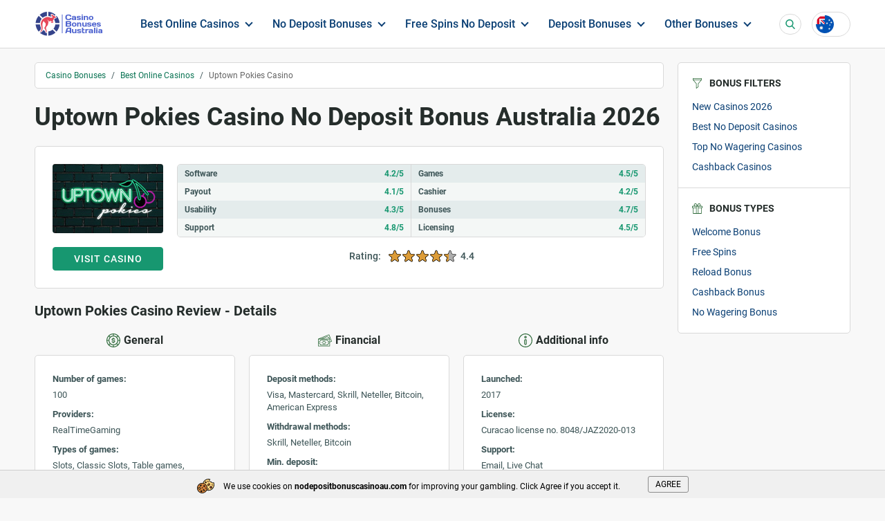

--- FILE ---
content_type: text/html; charset=UTF-8
request_url: https://nodepositbonuscasinoau.com/all-casinos/uptown-pokies-casino
body_size: 17060
content:
<!DOCTYPE html>
<html lang="en-AU">
    <head>
        <meta http-equiv="Content-Type" content="text/html; charset=utf-8">
        <meta name="viewport" content="width=device-width, initial-scale=1">
		<meta name="description" content="Uptown Pokies is a casino for serious punters with numerous promos to newbies and loyal players. To get started, you need to create a free account using any device and claim the welcome package. You might also redeem other prizes using Uptown pokies no deposit bonus codes 2026 Australia."/>
		
        <title>Casino Uptown Pokies Bonus Codes 2026 | No deposit & Sign Up Free Spins</title>
        <base href="https://nodepositbonuscasinoau.com">
		<link rel="icon" href="favicon.ico" type="image/x-icon">
        
		<link rel="preload" href="/assets/components/modxminify/cache/styles-1-1763448868.min.css" as="style">
        <link rel="stylesheet" href="/assets/components/modxminify/cache/styles-1-1763448868.min.css">
   		<link rel="canonical" href="https://nodepositbonuscasinoau.com/all-casinos/uptown-pokies-casino" />
        <link rel="alternate" hreflang="en-AU" href="https://nodepositbonuscasinoau.com/all-casinos/uptown-pokies-casino">
        
        
        
        <link rel="alternate" hreflang="pt-PT" href="https://nodepositbonuscasinopt.com/all-casinos/uptown-pokies-casino">
        <link rel="alternate" hreflang="pl-PL" href="https://kasynobonusybezdepozytu.com/all-casinos/uptown-pokies-casino">
        
		<link rel="apple-touch-icon" sizes="57x57" href="template/images/favicon/apple-icon-57x57.png">
		<link rel="apple-touch-icon" sizes="60x60" href="template/images/favicon/apple-icon-60x60.png">
		<link rel="apple-touch-icon" sizes="72x72" href="template/images/favicon/apple-icon-72x72.png">
		<link rel="apple-touch-icon" sizes="76x76" href="template/images/favicon/apple-icon-76x76.png">
		<link rel="apple-touch-icon" sizes="114x114" href="template/images/favicon/apple-icon-114x114.png">
		<link rel="apple-touch-icon" sizes="120x120" href="template/images/favicon/apple-icon-120x120.png">
		<link rel="apple-touch-icon" sizes="144x144" href="template/images/favicon/apple-icon-144x144.png">
		<link rel="apple-touch-icon" sizes="152x152" href="template/images/favicon/apple-icon-152x152.png">
		<link rel="apple-touch-icon" sizes="180x180" href="template/images/favicon/apple-icon-180x180.png">
		<link rel="icon" type="image/png" sizes="192x192"  href="template/images/favicon/android-icon-192x192.png">
		<link rel="icon" type="image/png" sizes="32x32" href="template/images/favicon/favicon-32x32.png">
		<link rel="icon" type="image/png" sizes="96x96" href="template/images/favicon/favicon-96x96.png">
		<link rel="icon" type="image/png" sizes="16x16" href="template/images/favicon/favicon-16x16.png">
		<link rel="manifest" href="manifest.json" crossOrigin="use-credentials">
		<meta name="msapplication-TileColor" content="#ffffff">
		<meta name="msapplication-TileImage" content="template/images/favicon/ms-icon-144x144.png">
  		<meta name="theme-color" content="#ffffff"/>
		<meta property="og:site_name" content="Casino Bonuses Australia"/>
		<meta property="og:type" content="website"/>
		<meta property="og:locale" content="en_AU"/>
		<meta property="og:image" content="https://nodepositbonuscasinoau.com/uploads/uptown-pokies.jpg">
		<meta property="og:title" content="Casino Uptown Pokies Bonus Codes 2026 | No deposit & Sign Up Free Spins"/>
		<meta property="og:description" content="Uptown Pokies is a casino for serious punters with numerous promos to newbies and loyal players. To get started, you need to create a free account using any device and claim the welcome package. You might also redeem other prizes using Uptown pokies no deposit bonus codes 2026 Australia."/>
		<meta property="og:url" content="https://nodepositbonuscasinoau.com/all-casinos/uptown-pokies-casino"/>
		<meta name="twitter:card" content="summary_large_image"/>
		<meta name="twitter:description" content="Uptown Pokies is a casino for serious punters with numerous promos to newbies and loyal players. To get started, you need to create a free account using any device and claim the welcome package. You might also redeem other prizes using Uptown pokies no deposit bonus codes 2026 Australia."/>
		<meta name="twitter:title" content="Casino Uptown Pokies Bonus Codes 2026 | No deposit & Sign Up Free Spins"/>
        <meta name="twitter:image" content="https://nodepositbonuscasinoau.com/uploads/uptown-pokies.jpg"/>
		<meta name="twitter:url" content="https://nodepositbonuscasinoau.com/all-casinos/uptown-pokies-casino"/>
		<meta name='dmca-site-verification' content='ODV3WWZzM2JHYmk0ZlBQangxTnM1QmpRby82YlFURFFUWjYxSjNiU1NvQT01' />
		<script type="application/ld+json"> 
			{
			  "@context": "https://www.schema.org",
			  "@type": "WebSite",
			  "name": "Casino Bonuses Australia",
			  "url": "https://nodepositbonuscasinoau.com/all-casinos/uptown-pokies-casino"
			}
		</script>
		<script type="text/javascript">
            var url_assets = "/assets/components/likedislike/";
            var likedislike_ctx = "web";
        </script>
		<script>
    if (navigator.serviceWorker.controller) {
      console.log('[PWA Builder] active service worker found, no need to register')
    } else {
      //Register the ServiceWorker
      navigator.serviceWorker.register('pwabuilder-sw.js', {
        scope: './'
      }).then(function(reg) {
        console.log('Service worker has been registered for scope:'+ reg.scope);
      });
    }
</script>
    <script>
        document.addEventListener("DOMContentLoaded", function() {
            var items = document.querySelectorAll('[data-link]');
            
            items.forEach(item => {
                item.onclick = function(i){
                    var link = this.getAttribute('data-link');
                    window.location.href = "/goto/" + link;
                };
            })
        });
    </script>
    <style>

</style>
</head>
    <body>
        
<header class="header">
    <div class="container">
        <div class="mob-nav-btn">
            <span></span>
            <span></span>
            <span></span>
        </div>
        
            <a href="/" class="site-logo" title="Casino Bonuses Australia">
                <img src="template/images/site-logo.png" alt="Casino Bonuses Australia" width="100" height="35">
            </a>
        
        <nav class="main-navigation">
            <ul>
                <li class="nav-item has-submenu">
                    <div class="nav-arrow-wrap">
                        <a href="/all-casinos" class="nav-link">Best Online Casinos</a>
                        <div class="nav-arrow"></div>
                    </div>
                    <div class="submenu-content">
                        <div class="submenu-column">
                            <div class="caption">Top Categories</div>
                            <ul>
                                <li class="nav-submenu-item">
                                    <a href="/all-casinos/real-money-casino" class="nav-submenu-link"><i class="nav-money-bag"></i>Real Money Casino</a>
                                </li>
                                <li class="nav-submenu-item">
                                    <a href="/all-casinos/casino-android" class="nav-submenu-link"><i class="nav-android"></i>Android Casino</a>
                                </li>
                                <li class="nav-submenu-item">
                                    <a href="/all-casinos/mobile-casino" class="nav-submenu-link"><i class="nav-mobile"></i>Mobile Casino</a>
                                </li>
                                <li class="nav-submenu-item">
                                    <a href="/all-casinos/legit-casino" class="nav-submenu-link"><i class="nav-legit"></i>Legit Casino</a>
                                </li>
                                <li class="nav-submenu-item">
                                    <a href="/all-casinos/new-casino" class="nav-submenu-link"><i class="nav-new"></i>New Casino</a>
                                </li>
                            </ul>
                        </div>
                        <div class="submenu-column">
                            <div class="caption">Most Popular Casinos</div>
                            <ul>
                                <li class="nav-submenu-item">
                                    <a href="/all-casinos/bambet-casino" class="nav-submenu-link"><i class="casino-icon nav-bambet"></i>Bambet Casino</a>
                                </li>
                                <li class="nav-submenu-item">
                                    <a href="/all-casinos/lets-lucky-casino" class="nav-submenu-link"><i class="casino-icon nav-letslucky"></i>Let's Lucky Casino</a>
                                </li>
                                <li class="nav-submenu-item">
                                    <a href="/all-casinos/fastpay-casino" class="nav-submenu-link"><i class="casino-icon nav-fastpay"></i>Fastpay Casino</a>
                                </li>
                                <li class="nav-submenu-item">
                                    <a href="/all-casinos/reels-of-joy-casino" class="nav-submenu-link"><i class="casino-icon nav-reelsofjoy"></i>Reels Of Joy Casino</a>
                                </li>
                                <li class="nav-submenu-item">
                                    <a href="/all-casinos/syndicate-casino" class="nav-submenu-link"><i class="casino-icon nav-syndicate"></i>Syndicate Casino</a>
                                </li>
                                <li class="nav-submenu-item">
                                    <a href="/all-casinos/billy-billion-casino" class="nav-submenu-link"><i class="casino-icon nav-billybillion"></i>Billy Billion Casino</a>
                                </li>
                                <li class="nav-submenu-item">
                                    <a href="/all-casinos/fairgo-casino" class="nav-submenu-link"><i class="casino-icon nav-fairgo"></i>Fairgo Casino</a>
                                </li>
                                <li class="nav-submenu-item">
                                    <a href="/all-casinos/joo-casino" class="nav-submenu-link"><i class="casino-icon nav-joo"></i>Joo Casino</a>
                                </li>
                            </ul>
                        </div>
                    </div>
                </li>
                <li class="nav-item has-submenu">
                    <div class="nav-arrow-wrap">
                        <div class="nav-link">No Deposit Bonuses</div>
                        <div class="nav-arrow"></div>
                    </div>
                    <div class="submenu-content">
                        <div class="submenu-column">
                            <ul>
                                <li class="nav-submenu-item"><a href="/10-no-deposit-casino-bonuses" class="nav-submenu-link">$10 No Deposit Bonus</a></li><li class="nav-submenu-item"><a href="/20-no-deposit-casino-bonuses" class="nav-submenu-link">$20 No Deposit Bonus</a></li><li class="nav-submenu-item"><a href="/25-no-deposit-casino-bonuses" class="nav-submenu-link">$25 No Deposit Bonus</a></li><li class="nav-submenu-item"><a href="/30-no-deposit-casino-bonuses" class="nav-submenu-link">$30 No Deposit Bonus</a></li><li class="nav-submenu-item"><a href="/50-no-deposit-casino-bonuses" class="nav-submenu-link">$50 No Deposit Bonus</a></li><li class="nav-submenu-item"><a href="/75-no-deposit-casino-bonuses" class="nav-submenu-link">$75 No Deposit Bonus</a></li><li class="nav-submenu-item"><a href="/77-no-deposit-casino-bonuses" class="nav-submenu-link">$77 No Deposit Bonus</a></li><li class="nav-submenu-item"><a href="/80-no-deposit-casino-bonuses" class="nav-submenu-link">$80 No Deposit Bonus</a></li><li class="nav-submenu-item"><a href="/100-no-deposit-casino-bonuses" class="nav-submenu-link">$100 No Deposit Bonus</a></li><li class="nav-submenu-item"><a href="/125-no-deposit-casino-bonuses" class="nav-submenu-link">$125 No Deposit Bonus</a></li><li class="nav-submenu-item"><a href="/150-no-deposit-casino-bonuses" class="nav-submenu-link">$150 No Deposit Bonus</a></li><li class="nav-submenu-item"><a href="/200-no-deposit-casino-bonuses" class="nav-submenu-link">$200 No Deposit Bonus</a></li><li class="nav-submenu-item"><a href="/250-no-deposit-casino-bonuses" class="nav-submenu-link">$250 No Deposit Bonus</a></li><li class="nav-submenu-item"><a href="/300-no-deposit-casino-bonuses" class="nav-submenu-link">$300 No Deposit Bonus</a></li><li class="nav-submenu-item"><a href="/400-no-deposit-casino-bonuses" class="nav-submenu-link">$400 No Deposit Bonus</a></li><li class="nav-submenu-item"><a href="/500-no-deposit-casino-bonuses" class="nav-submenu-link">$500 No Deposit Bonus</a></li><li class="nav-submenu-item"><a href="/1000-no-deposit-casino-bonuses" class="nav-submenu-link">$1000 No Deposit Bonus</a></li>
                            </ul>
                        </div>
                    </div>
                </li>
                <li class="nav-item has-submenu sumbenu-single">
                    <div class="nav-arrow-wrap">
                        <a href="/free-spins" class="nav-link">Free Spins No Deposit </a>
                        <div class="nav-arrow"></div>
                    </div>
                    <div class="submenu-content">
                        <div class="submenu-column">
                            <ul>
                                <li class="nav-submenu-item"><a href="/free-spins/25-free-spins-no-deposit-bonus" class="nav-submenu-link">25 Free Spins</a></li><li class="nav-submenu-item"><a href="/free-spins/100-free-spins-no-deposit" class="nav-submenu-link">100 Free Spins</a></li>
                            </ul>
                        </div>
                    </div>
                </li>
                <li class="nav-item has-submenu sumbenu-single">
                    <div class="nav-arrow-wrap">
                        <div class="nav-link">Deposit Bonuses</div>
                        <div class="nav-arrow"></div>
                    </div>
                    <div class="submenu-content">
                        <div class="submenu-column">
                            <ul>
                                <li class="nav-submenu-item">
                                    <a href="/first-deposit-bonus" class="nav-submenu-link">First Deposit</a>
                                </li>
                                <li class="nav-submenu-item">
                                    <a href="/second-deposit-bonus" class="nav-submenu-link">Second Deposit</a>
                                </li>
                                <li class="nav-submenu-item">
                                    <a href="/third-deposit-bonus" class="nav-submenu-link">Third Deposit</a>
                                </li>
                            </ul>
                        </div>
                    </div>
                </li>
                <li class="nav-item has-submenu sumbenu-single">
                    <div class="nav-arrow-wrap">
                        <div class="nav-link">Other Bonuses</div>
                        <div class="nav-arrow"></div>
                    </div>
                    <div class="submenu-content">
                        <div class="submenu-column">
                            <ul>
                                <li class="nav-submenu-item">
                                    <a href="/welcome-bonuses" class="nav-submenu-link">Welcome Bonus</a>
                                </li>
                                <li class="nav-submenu-item">
                                    <a href="/reload-bonus" class="nav-submenu-link">Reload Bonuses</a>
                                </li>
                                <li class="nav-submenu-item">
                                    <a href="/cashback-bonuses" class="nav-submenu-link">Cashback Bonuses 2026</a>
                                </li>
                                <li class="nav-submenu-item">
                                    <a href="/no-wagering-bonuses" class="nav-submenu-link">No Wagering Bonuses</a>
                                </li>
                                <li class="nav-submenu-item">
                                    <a href="/high-roller-bonuses" class="nav-submenu-link">High Roller Bonuses</a>
                                </li>
                            </ul>
                        </div>
                    </div>
                </li>
            </ul>
        </nav>
        <div class="mobile-navigation">
            <div class="mobile-nav-wrap">
                <ul>
                    <li class="nav-item has-submenu">
                        <div class="nav-arrow-wrap">
                            <a href="/all-casinos" class="nav-link"><i class="nav-card"></i>Best Online Casinos</a>
                            <div class="nav-arrow"></div>
                        </div>
                        <ul class="nav-submenu">
                            <li class="nav-submenu-item">
                                <a href="/all-casinos/real-money-casino" class="nav-submenu-link">Real Money Casino</a>
                            </li>
                            <li class="nav-submenu-item">
                                <a href="/all-casinos/casino-android" class="nav-submenu-link">Android Casino</a>
                            </li>
                            <li class="nav-submenu-item">
                                <a href="/all-casinos/mobile-casino" class="nav-submenu-link">Mobile Casino</a>
                            </li>
                            <li class="nav-submenu-item">
                                <a href="/all-casinos/legit-casino" class="nav-submenu-link">Legit Casino</a>
                            </li>
                            <li class="nav-submenu-item">
                                <a href="/all-casinos/new-casino" class="nav-submenu-link">New Casino</a>
                            </li>
                        </ul>
                    </li>
                    <li class="nav-item has-submenu">
                        <div class="nav-arrow-wrap">
                            <div class="nav-link"><i class="nav-diamond"></i>No Deposit Bonuses</div>
                            <div class="nav-arrow"></div>
                        </div>
                        <ul class="nav-submenu">
                            <li class="nav-submenu-item"><a href="/10-no-deposit-casino-bonuses" class="nav-submenu-link">$10 No Deposit Bonus</a></li><li class="nav-submenu-item"><a href="/20-no-deposit-casino-bonuses" class="nav-submenu-link">$20 No Deposit Bonus</a></li><li class="nav-submenu-item"><a href="/25-no-deposit-casino-bonuses" class="nav-submenu-link">$25 No Deposit Bonus</a></li><li class="nav-submenu-item"><a href="/30-no-deposit-casino-bonuses" class="nav-submenu-link">$30 No Deposit Bonus</a></li><li class="nav-submenu-item"><a href="/50-no-deposit-casino-bonuses" class="nav-submenu-link">$50 No Deposit Bonus</a></li><li class="nav-submenu-item"><a href="/75-no-deposit-casino-bonuses" class="nav-submenu-link">$75 No Deposit Bonus</a></li><li class="nav-submenu-item"><a href="/77-no-deposit-casino-bonuses" class="nav-submenu-link">$77 No Deposit Bonus</a></li><li class="nav-submenu-item"><a href="/80-no-deposit-casino-bonuses" class="nav-submenu-link">$80 No Deposit Bonus</a></li><li class="nav-submenu-item"><a href="/100-no-deposit-casino-bonuses" class="nav-submenu-link">$100 No Deposit Bonus</a></li><li class="nav-submenu-item"><a href="/125-no-deposit-casino-bonuses" class="nav-submenu-link">$125 No Deposit Bonus</a></li><li class="nav-submenu-item"><a href="/150-no-deposit-casino-bonuses" class="nav-submenu-link">$150 No Deposit Bonus</a></li><li class="nav-submenu-item"><a href="/200-no-deposit-casino-bonuses" class="nav-submenu-link">$200 No Deposit Bonus</a></li><li class="nav-submenu-item"><a href="/250-no-deposit-casino-bonuses" class="nav-submenu-link">$250 No Deposit Bonus</a></li><li class="nav-submenu-item"><a href="/300-no-deposit-casino-bonuses" class="nav-submenu-link">$300 No Deposit Bonus</a></li><li class="nav-submenu-item"><a href="/400-no-deposit-casino-bonuses" class="nav-submenu-link">$400 No Deposit Bonus</a></li><li class="nav-submenu-item"><a href="/500-no-deposit-casino-bonuses" class="nav-submenu-link">$500 No Deposit Bonus</a></li><li class="nav-submenu-item"><a href="/1000-no-deposit-casino-bonuses" class="nav-submenu-link">$1000 No Deposit Bonus</a></li>
                        </ul>
                    </li>
                    <li class="nav-item has-submenu">
                        <div class="nav-arrow-wrap">
                            <a href="/free-spins" class="nav-link"><i class="nav-speen"></i>Free Spins No Deposit </a>
                            <div class="nav-arrow"></div>
                        </div>
                        <ul class="nav-submenu">
                            <li class="nav-submenu-item"><a href="/free-spins/25-free-spins-no-deposit-bonus" class="nav-submenu-link">25 Free Spins</a></li><li class="nav-submenu-item"><a href="/free-spins/100-free-spins-no-deposit" class="nav-submenu-link">100 Free Spins</a></li>
                        </ul>
                    </li>
                    <li class="nav-item has-submenu">
                        <div class="nav-arrow-wrap">
                            <div class="nav-link"><i class="nav-dep"></i>Deposit Bonuses</div>
                            <div class="nav-arrow"></div>
                        </div>
                        <ul class="nav-submenu">
                            <li class="nav-submenu-item"><a href="/first-deposit-bonus" class="nav-submenu-link">First Deposit</a></li>
                            <li class="nav-submenu-item"><a href="/second-deposit-bonus" class="nav-submenu-link">Second Deposit</a></li>
                            <li class="nav-submenu-item"><a href="/third-deposit-bonus" class="nav-submenu-link">Third Deposit</a></li>
                        </ul>
                    </li>
                    <li class="nav-item has-submenu">
                        <div class="nav-arrow-wrap">
                            <div class="nav-link"><i class="nav-gift"></i>Other Bonuses</div>
                            <div class="nav-arrow"></div>
                        </div>
                        <ul class="nav-submenu">
                            <li class="nav-submenu-item"><a href="/welcome-bonuses" class="nav-submenu-link">Welcome Bonus</a></li>
                            <li class="nav-submenu-item"><a href="/reload-bonus" class="nav-submenu-link">Reload Bonuses</a></li>
                            <li class="nav-submenu-item"><a href="/cashback-bonuses" class="nav-submenu-link">Cashback Bonuses 2026</a></li>
                            <li class="nav-submenu-item"><a href="/no-wagering-bonuses" class="nav-submenu-link">No Wagering Bonuses</a></li>
                            <li class="nav-submenu-item"><a href="/high-roller-bonuses" class="nav-submenu-link">High Roller Bonuses</a></li>
                        </ul>
                    </li>
                </ul>
                <div class="mobile-nav-footer">
                    <a href="/about-us" class="mnf-link">About Us</a>
                    <a href="/privacy-policy" class="mnf-link">Privacy Policy</a>
                    <a href="/blog" class="mnf-link">Blog</a>
                </div>
            </div>
        </div>
        <div class="header-right">
    		<div class="search-form-block">
    <div class="search-form-wrap">
        <form class="search-form header-search" action="/search" method="get">
            <i class="icon-search"></i>
            <input type="text" name="search" class="search-text" id="articleSearch" value="" placeholder="Search" autocomplete="off">
            <input type="hidden" name="id" value="128" />
        </form>
        <div id="search-ajax-results-wrap" class="search-results"></div>
    </div>
    <div class="btn-mob-search">
        <i class="icon-search"></i>
    </div>
</div>
    		<div class="lang-selector">
                <div class="lang-current">
                    <div class="lang-item lang-au">EN</div>
                </div>
                <div class="lang-list">
                    <a href="https://nodepositbonuscasinopt.com/all-casinos/uptown-pokies-casino" class="lang-item lang-pt">PT</a>
                    <a href="https://kasynobonusybezdepozytu.com/all-casinos/uptown-pokies-casino" class="lang-item lang-pl">PL</a>
                    <a href="https://casinobonusy.com.ua" class="lang-item lang-ua">UA</a>
                </div>
            </div>
        </div>
    </div>
</header>
<div class="menu-overlay"></div>
    <main class="main">
        <div class="container">
            <div class="block-with-sidebar">
                <div class="content">
                    <div class="breadcrumbs">
    <ul itemscope="" itemtype="https://schema.org/BreadcrumbList" id="breadcrumbs"><li>
						  <span itemscope="" itemprop="itemListElement" itemtype="https://schema.org/ListItem">
						      <a title="Casino Bonuses" itemprop="item" href="/">
						          <span itemprop="name">Casino Bonuses</span>
						          <meta itemprop="position" content="1">
						      </a>
						  </span>
					  </li><li><span class="separator">/</span></li><li>
						  <span itemscope="" itemprop="itemListElement" itemtype="https://schema.org/ListItem">
						      <a title="Best Online Casinos" itemprop="item" href="/all-casinos">
						          <span itemprop="name">Best Online Casinos</span>
						          <meta itemprop="position" content="2">
						      </a>
						  </span>
					  </li><li><span class="separator">/</span></li><li>
								<span itemscope="" itemprop="itemListElement" itemtype="https://schema.org/ListItem">
									<span itemprop="name">Uptown Pokies Casino</span>
									<meta itemprop="position" content="3">
									<meta itemprop="item" content="https://nodepositbonuscasinoau.com/all-casinos/uptown-pokies-casino">
								</span>
							</li></ul>
</div>
                    <h1>Uptown Pokies Casino No Deposit Bonus Australia 2026</h1>
                    <div class="casino-main-info">
                        <div class="cmi-left">
                            <div class="casino-logo">
                                <img src="template/images/placeholders/logo-casino-160x100.png" data-src="uploads/uptown-pokies.jpg" alt="Uptown Pokies Casino" title="Uptown Pokies Casino" width="160" height="100">
                            </div>
                            
                                <div class="cmi-btns">
                                    <button data-link="784" class="btn btn-green ripple light btn-ref">Visit Casino</button>
                                </div>
                            
                        </div>
                        <div class="cmi-right">
                            <div class="casino-ratings">
    <div class="cr-row">
        <div class="cr-name">Software</div>
        <div class="cr-value">4.2/5</div>
    </div>
    <div class="cr-row">
        <div class="cr-name">Games</div>
        <div class="cr-value">4.5/5</div>
    </div>
    <div class="cr-row">
        <div class="cr-name">Payout</div>
        <div class="cr-value">4.1/5</div>
    </div>
    <div class="cr-row">
        <div class="cr-name">Cashier</div>
        <div class="cr-value">4.2/5</div>
    </div>
    <div class="cr-row">
        <div class="cr-name">Usability</div>
        <div class="cr-value">4.3/5</div>
    </div>
    <div class="cr-row">
        <div class="cr-name">Bonuses</div>
        <div class="cr-value">4.7/5</div>
    </div>
    <div class="cr-row">
        <div class="cr-name">Support</div>
        <div class="cr-value">4.8/5</div>
    </div>
    <div class="cr-row">
        <div class="cr-name">Licensing</div>
        <div class="cr-value">4.5/5</div>
    </div>
</div>
                            <div class="casino-total-rating">
                                <div class="caption">Rating:</div>
                                <div class="rating rating_active" title="4.4">
                                    <div class="rating__best">
                                        <div class="rating__current" style="width:88%;"></div>
                                    </div>
                                </div>
                                <div class="rating-value">4.4</div>
                            </div>
                        </div>
                    </div>
                    <h2>Uptown Pokies Casino Review - Details</h2>
                    <div class="casino-details">
    <div class="cd-item">
        <div class="cd-caption"><i class="icon-chip"></i>General</div>
        <div class="cd-params">
            <div class="param-row">
                <div class="param-name">Number of games:</div>
                <div class="param-value">100</div>
            </div>
            <div class="param-row">
                <div class="param-name">Providers:</div>
                <div class="param-value">RealTimeGaming</div>
            </div>
            <div class="param-row">
                <div class="param-name">Types of games:</div>
                <div class="param-value">Slots, Classic Slots, Table games, Roulette, Video Poker, Live casino, Keno, Bingo, Scratchcards</div>
            </div>
            <div class="param-row">
                <div class="param-name">Website:</div>
                <div class="param-value">
                    <button data-link="784" rel="nofollow">www.uptownpokies.com</button>
                </div>
            </div>
        </div>
    </div>
    <div class="cd-item">
        <div class="cd-caption"><i class="icon-money"></i>Financial</div>
        <div class="cd-params">
            <div class="param-row">
                <div class="param-name">Deposit methods:</div>
                <div class="param-value">
                    Visa, Mastercard, Skrill, Neteller, Bitcoin, American Express
                </div>
            </div>
            <div class="param-row">
                <div class="param-name">Withdrawal methods:</div>
                <div class="param-value">
                    Skrill, Neteller, Bitcoin
                </div>
            </div>
            <div class="param-row">
                <div class="param-name">Min. deposit:</div>
                <div class="param-value">10 AUD</div>
            </div>
            <div class="param-row">
                <div class="param-name">Min. withdrawal:</div>
                <div class="param-value">20 AUD</div>
            </div>
            <div class="param-row">
                <div class="param-name">Withdrawal limits:</div>
                <div class="param-value">5000 AUD per week</div>
            </div>
            <div class="param-row">
                <div class="param-name">Pay Speed:</div>
                <div class="param-value">48 hours</div>
            </div>
            <div class="param-row">
                <div class="param-name">Pay Rate:</div>
                <div class="param-value">96.5%</div>
            </div>
        </div>
    </div>
    <div class="cd-item">
        <div class="cd-caption"><i class="icon-additional"></i>Additional info</div>
        <div class="cd-params">
            <div class="param-row">
                <div class="param-name">Launched:</div>
                <div class="param-value">2017</div>
            </div>
            <div class="param-row">
                <div class="param-name">License:</div>
                <div class="param-value">Curacao license no. 8048/JAZ2020-013</div>
            </div>
            <div class="param-row">
                <div class="param-name">Support:</div>
                <div class="param-value">Email, Live Chat</div>
            </div>
            <div class="param-row">
                <div class="param-name">Email:</div>
                <div class="param-value">
                    <a href="mailto:support@uptownpokies.com" rel="nofollow">support@uptownpokies.com</a>
                </div>
            </div>
            
            <div class="param-row">
                <div class="param-name">Player Protection:</div>
                <div class="param-value">Gamble Aware</div>
            </div>
        </div>
    </div>
</div>
                    <h2>Uptown Pokies Casino Bonuses and Offers</h2>
                    <div class="table-casinos">
    <div class="casino-item">
    <div class="ci-top">
        <div class="ci-left">
            <div class="mob-show">
                <div class="ci-title">UPTOWN POKIES LOW WAGERING BONUS 100% UP TO $100</div>
                <div class="ci-badges">
                    <div class="cib-item cib-exlusive"><i class="icon-badge-cup"></i>Exclusive</div><div class="cib-item cib-popular"><i class="icon-badge-fire"></i>Popular</div><div class="cib-item cib-new"><i class="icon-badge-rocket"></i>New</div><div class="cib-item cib-mobile"><i class="icon-badge-mobile"></i>Mobile</div>
                    
                </div>
            </div>
            <div class="casino-logo">
                <img  src="template/images/placeholders/logo-casino-160x100.png" data-src="uploads/uptown-pokies.jpg" alt="Uptown Pokies Casino" title="Uptown Pokies Casino" width="160" height="100">
            </div>
            <div class="item-rating">
                <div class="rating rating_active" title="4.4">
                    <div class="rating__best">
                        <div class="rating__current" style="width:88%;"></div>
                    </div>
                </div>
                <div class="rating-value">4.4</div>
            </div>
            <div class="ci-btns">
                
                    <button data-link="784" class="btn btn-green ripple light btn-ref">Play now</button>
                
                <button class="btn btn-showmore ripple dark-secondary" data-textmore="More info" data-textless="Less info">More info</button>
            </div>
            <div class="ci-rate hidden-block hidden">
                <div class="rate-caption">Rate this Bonus</div>
                <form method="post" id="likedislike_105" class="likedislike mini_likedislik center" name="mini_likedislik">
    <input type="hidden" name="likedislike_id" value="105" />
	<input type="hidden" name="likedislike_format" value="{BALANCE}" />
    <input type="hidden" name="likedislike_round" value="0" />
    <input type="hidden" name="likedislike_rating" value="type=1,tv=bonus_rating,output=votes_balance,res=144" />

	<strong class="result1 error">0</strong>

	<input class="up"   name="likedislike_vote" type="submit" value="+1" title="Vote up"  />
	<input class="down" name="likedislike_vote" type="submit" value="-1" title="Vote down"  />
</form>
            </div>
        </div>
        <div class="ci-right">
            <div class="ci-badges mob-hide">
                <div class="cib-item cib-exlusive"><i class="icon-badge-cup"></i>Exclusive</div><div class="cib-item cib-popular"><i class="icon-badge-fire"></i>Popular</div><div class="cib-item cib-new"><i class="icon-badge-rocket"></i>New</div><div class="cib-item cib-mobile"><i class="icon-badge-mobile"></i>Mobile</div>
                
            </div>
            <h3 class="ci-title mob-hide">UPTOWN POKIES LOW WAGERING BONUS 100% UP TO $100</h3>
            <div class="ci-text content-text hidden-block hidden">
                <p>Unlike other Uptown Pokies match deposit bonuses, the Uptown Pokies Low Playthrough Bonus boasts very friendly wagering (playthrough) requirements. With this offer, you will enjoy a 100% match deposit bonus of up to $100.</p>
<p>The best part is that you don't have to wager the bonus a minimum of 35X like other Uptown Pokies bonuses. Instead, you can withdraw your bonus winnings after wagering your bonus at least 15X.</p>
<p>Gamers must fund their account with a minimum of $20 if they want to claim this offer. But opting for the minimum deposit will only let you walk away with $20 in bonus fund, which isn't bad if you're just interested in trying out the site. Instead, claiming the $100 in bonus funds will be best if you wish to enjoy a generous and rewarding bonus.</p>
            </div>
            <div class="ci-terms">
                Gamers must fund their account with a minimum of $20 if they want to claim this offer. You can withdraw your bonus winnings after wagering your bonus at least 15X. 
            </div>
        </div>
    </div>
    
    <div class="foot-btns hidden-block hidden">
        <button class="btn btn-showmore ripple dark-secondary" data-textmore="More info" data-textless="Less info">Less info</button>
        
            <button data-link="784" class="btn btn-green ripple light btn-ref">Play now</button>
        
    </div>
</div>
<div class="casino-item">
    <div class="ci-top">
        <div class="ci-left">
            <div class="mob-show">
                <div class="ci-title">UPTOWN POKIES MONDAY RELOAD BONUS 100% UP TO $1000 + 100 FREE SPINS</div>
                <div class="ci-badges">
                    <div class="cib-item cib-featured"><i class="icon-badge-star"></i>Featured</div><div class="cib-item cib-exlusive"><i class="icon-badge-cup"></i>Exclusive</div><div class="cib-item cib-popular"><i class="icon-badge-fire"></i>Popular</div>
                    
                        <div class="cib-item promocode">
                            <i class="icon-promo"></i>Code: <div class="code" title="Click to copy">PARADISO100</div>
                        </div>
                    
                </div>
            </div>
            <div class="casino-logo">
                <img  src="template/images/placeholders/logo-casino-160x100.png" data-src="uploads/uptown-pokies.jpg" alt="Uptown Pokies Casino" title="Uptown Pokies Casino" width="160" height="100">
            </div>
            <div class="item-rating">
                <div class="rating rating_active" title="4.4">
                    <div class="rating__best">
                        <div class="rating__current" style="width:88%;"></div>
                    </div>
                </div>
                <div class="rating-value">4.4</div>
            </div>
            <div class="ci-btns">
                
                    <button data-link="784" class="btn btn-green ripple light btn-ref">Play now</button>
                
                <button class="btn btn-showmore ripple dark-secondary" data-textmore="More info" data-textless="Less info">More info</button>
            </div>
            <div class="ci-rate hidden-block hidden">
                <div class="rate-caption">Rate this Bonus</div>
                <form method="post" id="likedislike_106" class="likedislike mini_likedislik center" name="mini_likedislik">
    <input type="hidden" name="likedislike_id" value="106" />
	<input type="hidden" name="likedislike_format" value="{BALANCE}" />
    <input type="hidden" name="likedislike_round" value="0" />
    <input type="hidden" name="likedislike_rating" value="type=1,tv=bonus_rating,output=votes_balance,res=144" />

	<strong class="result1 error">0</strong>

	<input class="up"   name="likedislike_vote" type="submit" value="+1" title="Vote up"  />
	<input class="down" name="likedislike_vote" type="submit" value="-1" title="Vote down"  />
</form>
            </div>
        </div>
        <div class="ci-right">
            <div class="ci-badges mob-hide">
                <div class="cib-item cib-featured"><i class="icon-badge-star"></i>Featured</div><div class="cib-item cib-exlusive"><i class="icon-badge-cup"></i>Exclusive</div><div class="cib-item cib-popular"><i class="icon-badge-fire"></i>Popular</div>
                
                    <div class="cib-item promocode">
                        <i class="icon-promo"></i>Code: <div class="code" title="Click to copy">PARADISO100</div>
                    </div>
                
            </div>
            <h3 class="ci-title mob-hide">UPTOWN POKIES MONDAY RELOAD BONUS 100% UP TO $1000 + 100 FREE SPINS</h3>
            <div class="ci-text content-text hidden-block hidden">
                <p>Every player at Uptown Pokies casino gets the opportunity to claim the Uptown Pokies Monday Deposit Bonus. Use the promo code: <strong>PARADISO100</strong> to claim this generous match deposit bonus of up to $1,000. You will also receive 100 Free Spins to enjoy on your preferred keno titles, scratch cards, and pokies.</p>
<p>The Uptown Pokies Monday Deposit Bonus is available to players who fund their account with at least $20. The offer has a 35X wagering requirement and is only available on Mondays.</p>
            </div>
            <div class="ci-terms">
                The offer has a 35X wagering requirement and is only available on Mondays.
            </div>
        </div>
    </div>
    
    <div class="foot-btns hidden-block hidden">
        <button class="btn btn-showmore ripple dark-secondary" data-textmore="More info" data-textless="Less info">Less info</button>
        
            <button data-link="784" class="btn btn-green ripple light btn-ref">Play now</button>
        
    </div>
</div>
<div class="casino-item">
    <div class="ci-top">
        <div class="ci-left">
            <div class="mob-show">
                <div class="ci-title">UPTOWN POKIES SIXTH DEPOSIT BONUS 188% UP TO $1888 + 100 FREE SPINS</div>
                <div class="ci-badges">
                    <div class="cib-item cib-exlusive"><i class="icon-badge-cup"></i>Exclusive</div><div class="cib-item cib-recommend"><i class="icon-badge-like"></i>Recommendation</div><div class="cib-item cib-featured"><i class="icon-badge-star"></i>Featured</div><div class="cib-item cib-new"><i class="icon-badge-rocket"></i>New</div>
                    
                        <div class="cib-item promocode">
                            <i class="icon-promo"></i>Code: <div class="code" title="Click to copy">POKIES6</div>
                        </div>
                    
                </div>
            </div>
            <div class="casino-logo">
                <img  src="template/images/placeholders/logo-casino-160x100.png" data-src="uploads/uptown-pokies.jpg" alt="Uptown Pokies Casino" title="Uptown Pokies Casino" width="160" height="100">
            </div>
            <div class="item-rating">
                <div class="rating rating_active" title="4.4">
                    <div class="rating__best">
                        <div class="rating__current" style="width:88%;"></div>
                    </div>
                </div>
                <div class="rating-value">4.4</div>
            </div>
            <div class="ci-btns">
                
                    <button data-link="784" class="btn btn-green ripple light btn-ref">Play now</button>
                
                <button class="btn btn-showmore ripple dark-secondary" data-textmore="More info" data-textless="Less info">More info</button>
            </div>
            <div class="ci-rate hidden-block hidden">
                <div class="rate-caption">Rate this Bonus</div>
                <form method="post" id="likedislike_104" class="likedislike mini_likedislik center" name="mini_likedislik">
    <input type="hidden" name="likedislike_id" value="104" />
	<input type="hidden" name="likedislike_format" value="{BALANCE}" />
    <input type="hidden" name="likedislike_round" value="0" />
    <input type="hidden" name="likedislike_rating" value="type=1,tv=bonus_rating,output=votes_balance,res=144" />

	<strong class="result1 error">0</strong>

	<input class="up"   name="likedislike_vote" type="submit" value="+1" title="Vote up"  />
	<input class="down" name="likedislike_vote" type="submit" value="-1" title="Vote down"  />
</form>
            </div>
        </div>
        <div class="ci-right">
            <div class="ci-badges mob-hide">
                <div class="cib-item cib-exlusive"><i class="icon-badge-cup"></i>Exclusive</div><div class="cib-item cib-recommend"><i class="icon-badge-like"></i>Recommendation</div><div class="cib-item cib-featured"><i class="icon-badge-star"></i>Featured</div><div class="cib-item cib-new"><i class="icon-badge-rocket"></i>New</div>
                
                    <div class="cib-item promocode">
                        <i class="icon-promo"></i>Code: <div class="code" title="Click to copy">POKIES6</div>
                    </div>
                
            </div>
            <h3 class="ci-title mob-hide">UPTOWN POKIES SIXTH DEPOSIT BONUS 188% UP TO $1888 + 100 FREE SPINS</h3>
            <div class="ci-text content-text hidden-block hidden">
                <p>The Uptown Pokies Sixth Deposit Bonus is the platform's last match deposit bonus for new players. You can claim the Uptown Pokies Sixth Deposit Bonus when you make a qualifying deposit during your 6th deposit on the site.</p>
<p>Yes, the offer is lucrative. You will enjoy a 188% match deposit bonus of up to $1,888 + 100 Free Spins. Being the last match deposit bonus, it will be best to opt for a huge deposit instead of the qualifying $20 deposit, as this will help you claim up to $1,888 in bonus funds.</p>
<p>Use the 100 Free Spins on designated titles. Examples of supported games include; Aces and Eights, Jacks or Better, Bonus Deuces Wild, and more. Remember that the Uptown Pokies Sixth Deposit Bonus has a 35X wagering requirement. Therefore, wager the winnings from your free spins and bonus funds at least 35X before attempting to withdraw the bonus winnings.</p>
<p>Also, remember to use the bonus code "<strong>POKIES6</strong>" to claim the operator's sixth deposit bonus in the shortest time.</p>
            </div>
            <div class="ci-terms">
                Remember that the Uptown Pokies Sixth Deposit Bonus has a 35X wagering requirement. Therefore, wager the winnings from your free spins and bonus funds at least 35X before attempting to withdraw the bonus winnings.
            </div>
        </div>
    </div>
    
    <div class="foot-btns hidden-block hidden">
        <button class="btn btn-showmore ripple dark-secondary" data-textmore="More info" data-textless="Less info">Less info</button>
        
            <button data-link="784" class="btn btn-green ripple light btn-ref">Play now</button>
        
    </div>
</div>
<div class="casino-item">
    <div class="ci-top">
        <div class="ci-left">
            <div class="mob-show">
                <div class="ci-title">UPTOWN POKIES FIFTH DEPOSIT BONUS 100% UP TO $1000 + 50 FREE SPINS</div>
                <div class="ci-badges">
                    <div class="cib-item cib-recommend"><i class="icon-badge-like"></i>Recommendation</div><div class="cib-item cib-popular"><i class="icon-badge-fire"></i>Popular</div><div class="cib-item cib-exlusive"><i class="icon-badge-cup"></i>Exclusive</div>
                    
                        <div class="cib-item promocode">
                            <i class="icon-promo"></i>Code: <div class="code" title="Click to copy">POKIES5</div>
                        </div>
                    
                </div>
            </div>
            <div class="casino-logo">
                <img  src="template/images/placeholders/logo-casino-160x100.png" data-src="uploads/uptown-pokies.jpg" alt="Uptown Pokies Casino" title="Uptown Pokies Casino" width="160" height="100">
            </div>
            <div class="item-rating">
                <div class="rating rating_active" title="4.4">
                    <div class="rating__best">
                        <div class="rating__current" style="width:88%;"></div>
                    </div>
                </div>
                <div class="rating-value">4.4</div>
            </div>
            <div class="ci-btns">
                
                    <button data-link="784" class="btn btn-green ripple light btn-ref">Play now</button>
                
                <button class="btn btn-showmore ripple dark-secondary" data-textmore="More info" data-textless="Less info">More info</button>
            </div>
            <div class="ci-rate hidden-block hidden">
                <div class="rate-caption">Rate this Bonus</div>
                <form method="post" id="likedislike_103" class="likedislike mini_likedislik center" name="mini_likedislik">
    <input type="hidden" name="likedislike_id" value="103" />
	<input type="hidden" name="likedislike_format" value="{BALANCE}" />
    <input type="hidden" name="likedislike_round" value="0" />
    <input type="hidden" name="likedislike_rating" value="type=1,tv=bonus_rating,output=votes_balance,res=144" />

	<strong class="result1 error">0</strong>

	<input class="up"   name="likedislike_vote" type="submit" value="+1" title="Vote up"  />
	<input class="down" name="likedislike_vote" type="submit" value="-1" title="Vote down"  />
</form>
            </div>
        </div>
        <div class="ci-right">
            <div class="ci-badges mob-hide">
                <div class="cib-item cib-recommend"><i class="icon-badge-like"></i>Recommendation</div><div class="cib-item cib-popular"><i class="icon-badge-fire"></i>Popular</div><div class="cib-item cib-exlusive"><i class="icon-badge-cup"></i>Exclusive</div>
                
                    <div class="cib-item promocode">
                        <i class="icon-promo"></i>Code: <div class="code" title="Click to copy">POKIES5</div>
                    </div>
                
            </div>
            <h3 class="ci-title mob-hide">UPTOWN POKIES FIFTH DEPOSIT BONUS 100% UP TO $1000 + 50 FREE SPINS</h3>
            <div class="ci-text content-text hidden-block hidden">
                <p>Are you ready for another generous Uptown Pokies bonus? If so, you will be pleased to learn that the operator has a Fifth Deposit Bonus for new customers funding their account for the fifth time ever.</p>
<p>You can claim the Uptown Pokies Fifth Deposit Bonus when you fund your account with at least $20 during your fifth deposit. Sounds easy, right? Now, note that the offer will allow you to walk away with up to $1,000 in bonus funds. Moreover, you will receive 50 Free Spins, which you can use to play designated pokies, scratch cards, and other games.</p>
<p>Use the bonus code <strong>POKIES5</strong> to claim the lucrative Uptown Pokies new player offer. Budget players don't have to break their bank to enjoy the site's Fifth Deposit Bonus. On the other hand, high rollers can claim the $1,000 in bonus funds by depositing a similar amount ($1,000).</p>
            </div>
            <div class="ci-terms">
                Remember to wager your bonus funds and Free Spins winnings a minimum of x35 if you want to withdraw the winnings from your Uptown Pokies Fifth Deposit Bonus. Last but not least, you have seven days to meet the playthrough conditions, after which the bonus expires. 
            </div>
        </div>
    </div>
    
    <div class="foot-btns hidden-block hidden">
        <button class="btn btn-showmore ripple dark-secondary" data-textmore="More info" data-textless="Less info">Less info</button>
        
            <button data-link="784" class="btn btn-green ripple light btn-ref">Play now</button>
        
    </div>
</div>
<div class="casino-item">
    <div class="ci-top">
        <div class="ci-left">
            <div class="mob-show">
                <div class="ci-title">UPTOWN POKIES FOURTH DEPOSIT BONUS 100% UP TO $1000 + 50 FREE SPINS</div>
                <div class="ci-badges">
                    <div class="cib-item cib-mobile"><i class="icon-badge-mobile"></i>Mobile</div><div class="cib-item cib-new"><i class="icon-badge-rocket"></i>New</div><div class="cib-item cib-popular"><i class="icon-badge-fire"></i>Popular</div>
                    
                        <div class="cib-item promocode">
                            <i class="icon-promo"></i>Code: <div class="code" title="Click to copy">POKIES4</div>
                        </div>
                    
                </div>
            </div>
            <div class="casino-logo">
                <img  src="template/images/placeholders/logo-casino-160x100.png" data-src="uploads/uptown-pokies.jpg" alt="Uptown Pokies Casino" title="Uptown Pokies Casino" width="160" height="100">
            </div>
            <div class="item-rating">
                <div class="rating rating_active" title="4.4">
                    <div class="rating__best">
                        <div class="rating__current" style="width:88%;"></div>
                    </div>
                </div>
                <div class="rating-value">4.4</div>
            </div>
            <div class="ci-btns">
                
                    <button data-link="784" class="btn btn-green ripple light btn-ref">Play now</button>
                
                <button class="btn btn-showmore ripple dark-secondary" data-textmore="More info" data-textless="Less info">More info</button>
            </div>
            <div class="ci-rate hidden-block hidden">
                <div class="rate-caption">Rate this Bonus</div>
                <form method="post" id="likedislike_102" class="likedislike mini_likedislik center" name="mini_likedislik">
    <input type="hidden" name="likedislike_id" value="102" />
	<input type="hidden" name="likedislike_format" value="{BALANCE}" />
    <input type="hidden" name="likedislike_round" value="0" />
    <input type="hidden" name="likedislike_rating" value="type=1,tv=bonus_rating,output=votes_balance,res=144" />

	<strong class="result1 error">0</strong>

	<input class="up"   name="likedislike_vote" type="submit" value="+1" title="Vote up"  />
	<input class="down" name="likedislike_vote" type="submit" value="-1" title="Vote down"  />
</form>
            </div>
        </div>
        <div class="ci-right">
            <div class="ci-badges mob-hide">
                <div class="cib-item cib-mobile"><i class="icon-badge-mobile"></i>Mobile</div><div class="cib-item cib-new"><i class="icon-badge-rocket"></i>New</div><div class="cib-item cib-popular"><i class="icon-badge-fire"></i>Popular</div>
                
                    <div class="cib-item promocode">
                        <i class="icon-promo"></i>Code: <div class="code" title="Click to copy">POKIES4</div>
                    </div>
                
            </div>
            <h3 class="ci-title mob-hide">UPTOWN POKIES FOURTH DEPOSIT BONUS 100% UP TO $1000 + 50 FREE SPINS</h3>
            <div class="ci-text content-text hidden-block hidden">
                <p>New Uptown Pokies customers will discover that the site boasts an unrivaled welcome offer package. Customers making their fourth-ever deposit on the platform will have an opportunity to claim the Uptown Pokies Fourth Deposit Bonus, which is a 100% deposit bonus of up to $1000. Yes, the offer also awards 50 Free Spins to new customers, making it a must-claim casino offer.</p>
<p>Deposit at least $20 into your Uptown Pokies account if you are interested in claiming the operator's Fourth Deposit Bonus. Have you done so? Now, it's time to meet the playthrough requirements. The Uptown Pokies Fourth Deposit Bonus has a 35X wagering requirement. For that reason, wager your bonus funds at least 35X if you fancy withdrawing bonus winnings.</p>
<p>The 50 Free Spins will help you try out the designated title(s). So, don't let them expire before use. Like the first three Uptown Pokies deposit bonuses, players should wager their offer within 7 days of receiving them. Use the bonus code <strong>POKIES4</strong> to claim the Uptown Pokies fast and hassle-free.</p>
            </div>
            <div class="ci-terms">
                Wager your bonus funds at least x35 if you fancy withdrawing bonus winnings. Players should wager their offer within 7 days of receiving them.
            </div>
        </div>
    </div>
    
    <div class="foot-btns hidden-block hidden">
        <button class="btn btn-showmore ripple dark-secondary" data-textmore="More info" data-textless="Less info">Less info</button>
        
            <button data-link="784" class="btn btn-green ripple light btn-ref">Play now</button>
        
    </div>
</div>
<div class="casino-item">
    <div class="ci-top">
        <div class="ci-left">
            <div class="mob-show">
                <div class="ci-title">UPTOWN POKIES THIRD DEPOSIT BONUS 100% UP TO $1000 + 50 FREE SPINS</div>
                <div class="ci-badges">
                    <div class="cib-item cib-featured"><i class="icon-badge-star"></i>Featured</div><div class="cib-item cib-popular"><i class="icon-badge-fire"></i>Popular</div><div class="cib-item cib-mobile"><i class="icon-badge-mobile"></i>Mobile</div>
                    
                        <div class="cib-item promocode">
                            <i class="icon-promo"></i>Code: <div class="code" title="Click to copy">POKIES3</div>
                        </div>
                    
                </div>
            </div>
            <div class="casino-logo">
                <img  src="template/images/placeholders/logo-casino-160x100.png" data-src="uploads/uptown-pokies.jpg" alt="Uptown Pokies Casino" title="Uptown Pokies Casino" width="160" height="100">
            </div>
            <div class="item-rating">
                <div class="rating rating_active" title="4.4">
                    <div class="rating__best">
                        <div class="rating__current" style="width:88%;"></div>
                    </div>
                </div>
                <div class="rating-value">4.4</div>
            </div>
            <div class="ci-btns">
                
                    <button data-link="784" class="btn btn-green ripple light btn-ref">Play now</button>
                
                <button class="btn btn-showmore ripple dark-secondary" data-textmore="More info" data-textless="Less info">More info</button>
            </div>
            <div class="ci-rate hidden-block hidden">
                <div class="rate-caption">Rate this Bonus</div>
                <form method="post" id="likedislike_101" class="likedislike mini_likedislik center" name="mini_likedislik">
    <input type="hidden" name="likedislike_id" value="101" />
	<input type="hidden" name="likedislike_format" value="{BALANCE}" />
    <input type="hidden" name="likedislike_round" value="0" />
    <input type="hidden" name="likedislike_rating" value="type=1,tv=bonus_rating,output=votes_balance,res=144" />

	<strong class="result1 error">0</strong>

	<input class="up"   name="likedislike_vote" type="submit" value="+1" title="Vote up"  />
	<input class="down" name="likedislike_vote" type="submit" value="-1" title="Vote down"  />
</form>
            </div>
        </div>
        <div class="ci-right">
            <div class="ci-badges mob-hide">
                <div class="cib-item cib-featured"><i class="icon-badge-star"></i>Featured</div><div class="cib-item cib-popular"><i class="icon-badge-fire"></i>Popular</div><div class="cib-item cib-mobile"><i class="icon-badge-mobile"></i>Mobile</div>
                
                    <div class="cib-item promocode">
                        <i class="icon-promo"></i>Code: <div class="code" title="Click to copy">POKIES3</div>
                    </div>
                
            </div>
            <h3 class="ci-title mob-hide">UPTOWN POKIES THIRD DEPOSIT BONUS 100% UP TO $1000 + 50 FREE SPINS</h3>
            <div class="ci-text content-text hidden-block hidden">
                <p>Do you believe the third time's a charm? If so, the Uptown Pokies Third Deposit Bonus is for you. The generous offer is available to new players who fund their accounts on the platform for the third time.</p>
<p>Deposit a minimum of $20 into your Uptown Pokies account to claim the match deposit bonus of up to $1000. You will also receive 50 Free Spins to use on designated titles. Remember that the bonus expires in 7 days. Consequently, it will be best to redeem the bonus funds and free spins before expiry.</p>
<p>Yes, you can withdraw the winnings from the Uptown Pokies Third Deposit Bonus. However, this will only be possible once you meet the offer's wagering or playthrough requirements. So, wager your bonus at least 35X if you want to withdraw your bonus winnings.</p>
<p>Claiming the Uptown Pokies Third Deposit Bonus also got easy. Apply the Bonus Code<strong> POKIES3</strong> to claim the offer without breaking a sweat whether you are gaming on mobile or the desktop site.</p>
            </div>
            <div class="ci-terms">
                Remember that the bonus expires in 7 days. Wager your bonus at least x35 if you want to withdraw your bonus winnings.
            </div>
        </div>
    </div>
    
    <div class="foot-btns hidden-block hidden">
        <button class="btn btn-showmore ripple dark-secondary" data-textmore="More info" data-textless="Less info">Less info</button>
        
            <button data-link="784" class="btn btn-green ripple light btn-ref">Play now</button>
        
    </div>
</div>
<div class="casino-item">
    <div class="ci-top">
        <div class="ci-left">
            <div class="mob-show">
                <div class="ci-title">UPTOWN POKIES SECOND DEPOSIT BONUS 150% UP TO $1500 + 50 FREE SPINS</div>
                <div class="ci-badges">
                    <div class="cib-item cib-recommend"><i class="icon-badge-like"></i>Recommendation</div><div class="cib-item cib-popular"><i class="icon-badge-fire"></i>Popular</div><div class="cib-item cib-mobile"><i class="icon-badge-mobile"></i>Mobile</div>
                    
                        <div class="cib-item promocode">
                            <i class="icon-promo"></i>Code: <div class="code" title="Click to copy"> POKIES2</div>
                        </div>
                    
                </div>
            </div>
            <div class="casino-logo">
                <img  src="template/images/placeholders/logo-casino-160x100.png" data-src="uploads/uptown-pokies.jpg" alt="Uptown Pokies Casino" title="Uptown Pokies Casino" width="160" height="100">
            </div>
            <div class="item-rating">
                <div class="rating rating_active" title="4.4">
                    <div class="rating__best">
                        <div class="rating__current" style="width:88%;"></div>
                    </div>
                </div>
                <div class="rating-value">4.4</div>
            </div>
            <div class="ci-btns">
                
                    <button data-link="784" class="btn btn-green ripple light btn-ref">Play now</button>
                
                <button class="btn btn-showmore ripple dark-secondary" data-textmore="More info" data-textless="Less info">More info</button>
            </div>
            <div class="ci-rate hidden-block hidden">
                <div class="rate-caption">Rate this Bonus</div>
                <form method="post" id="likedislike_38" class="likedislike mini_likedislik center" name="mini_likedislik">
    <input type="hidden" name="likedislike_id" value="38" />
	<input type="hidden" name="likedislike_format" value="{BALANCE}" />
    <input type="hidden" name="likedislike_round" value="0" />
    <input type="hidden" name="likedislike_rating" value="type=1,tv=bonus_rating,output=votes_balance,res=144" />

	<strong class="result1 error">0</strong>

	<input class="up"   name="likedislike_vote" type="submit" value="+1" title="Vote up"  />
	<input class="down" name="likedislike_vote" type="submit" value="-1" title="Vote down"  />
</form>
            </div>
        </div>
        <div class="ci-right">
            <div class="ci-badges mob-hide">
                <div class="cib-item cib-recommend"><i class="icon-badge-like"></i>Recommendation</div><div class="cib-item cib-popular"><i class="icon-badge-fire"></i>Popular</div><div class="cib-item cib-mobile"><i class="icon-badge-mobile"></i>Mobile</div>
                
                    <div class="cib-item promocode">
                        <i class="icon-promo"></i>Code: <div class="code" title="Click to copy"> POKIES2</div>
                    </div>
                
            </div>
            <h3 class="ci-title mob-hide">UPTOWN POKIES SECOND DEPOSIT BONUS 150% UP TO $1500 + 50 FREE SPINS</h3>
            <div class="ci-text content-text hidden-block hidden">
                <p>On the second deposit you can get 150% match with the upper limit of $1500. Additionally, the online casino also rewards players with hoping 50 free spins offer on the top for deposits made. You will have to use the Uptown Pokies promo code <strong>POKIES2</strong>.</p>
<p>This bonus is valid for only depositing players and is not valid for players from certain countries. Moreover, to qualify for the bonus уоu nееd to have аn ассоunt wіth thе Uptown Pokies саѕіnо.</p>
            </div>
            <div class="ci-terms">
                The second bonus has a wagering requirement of 30x D+B. There is no max cash out and you need a min deposit of $20. You need to use free spins to play a specific pokie game that is defined by the casino. The bonus is valid to play scratch cards, pokies, and keno games only.
            </div>
        </div>
    </div>
    
    <div class="foot-btns hidden-block hidden">
        <button class="btn btn-showmore ripple dark-secondary" data-textmore="More info" data-textless="Less info">Less info</button>
        
            <button data-link="784" class="btn btn-green ripple light btn-ref">Play now</button>
        
    </div>
</div>
<div class="casino-item">
    <div class="ci-top">
        <div class="ci-left">
            <div class="mob-show">
                <div class="ci-title">UPTOWN POKIES CASINO PROMOCODES</div>
                <div class="ci-badges">
                    <div class="cib-item cib-exlusive"><i class="icon-badge-cup"></i>Exclusive</div><div class="cib-item cib-popular"><i class="icon-badge-fire"></i>Popular</div><div class="cib-item cib-new"><i class="icon-badge-rocket"></i>New</div><div class="cib-item cib-featured"><i class="icon-badge-star"></i>Featured</div><div class="cib-item cib-mobile"><i class="icon-badge-mobile"></i>Mobile</div><div class="cib-item cib-recommend"><i class="icon-badge-like"></i>Recommendation</div>
                    
                        <div class="cib-item promocode">
                            <i class="icon-promo"></i>Code: <div class="code" title="Click to copy">25EASYWIN125</div>
                        </div>
                    
                </div>
            </div>
            <div class="casino-logo">
                <img  src="template/images/placeholders/logo-casino-160x100.png" data-src="uploads/uptown-pokies.jpg" alt="Uptown Pokies Casino" title="Uptown Pokies Casino" width="160" height="100">
            </div>
            <div class="item-rating">
                <div class="rating rating_active" title="4.4">
                    <div class="rating__best">
                        <div class="rating__current" style="width:88%;"></div>
                    </div>
                </div>
                <div class="rating-value">4.4</div>
            </div>
            <div class="ci-btns">
                
                    <button data-link="784" class="btn btn-green ripple light btn-ref">Play now</button>
                
                <button class="btn btn-showmore ripple dark-secondary" data-textmore="More info" data-textless="Less info">More info</button>
            </div>
            <div class="ci-rate hidden-block hidden">
                <div class="rate-caption">Rate this Bonus</div>
                <form method="post" id="likedislike_171" class="likedislike mini_likedislik center" name="mini_likedislik">
    <input type="hidden" name="likedislike_id" value="171" />
	<input type="hidden" name="likedislike_format" value="{BALANCE}" />
    <input type="hidden" name="likedislike_round" value="0" />
    <input type="hidden" name="likedislike_rating" value="type=1,tv=bonus_rating,output=votes_balance,res=144" />

	<strong class="result1 error">0</strong>

	<input class="up"   name="likedislike_vote" type="submit" value="+1" title="Vote up"  />
	<input class="down" name="likedislike_vote" type="submit" value="-1" title="Vote down"  />
</form>
            </div>
        </div>
        <div class="ci-right">
            <div class="ci-badges mob-hide">
                <div class="cib-item cib-exlusive"><i class="icon-badge-cup"></i>Exclusive</div><div class="cib-item cib-popular"><i class="icon-badge-fire"></i>Popular</div><div class="cib-item cib-new"><i class="icon-badge-rocket"></i>New</div><div class="cib-item cib-featured"><i class="icon-badge-star"></i>Featured</div><div class="cib-item cib-mobile"><i class="icon-badge-mobile"></i>Mobile</div><div class="cib-item cib-recommend"><i class="icon-badge-like"></i>Recommendation</div>
                
                    <div class="cib-item promocode">
                        <i class="icon-promo"></i>Code: <div class="code" title="Click to copy">25EASYWIN125</div>
                    </div>
                
            </div>
            <h3 class="ci-title mob-hide">UPTOWN POKIES CASINO PROMOCODES</h3>
            <div class="ci-text content-text hidden-block hidden">
                <p>The casino has many Uptown pokies bonus codes 2026 deals for unlocking various cash rewards and free spins. You can use the Uptown pokies bonus codes AU promos to redeem freebies which can help you build your bankroll within a short time. Below is a list of some additional prizes on the platform.<strong><br /></strong></p>
<ol>
<li>$125 free chip after you deposit $25 and enter the promo code <strong>25EASYWIN125</strong>.</li>
<li>You can get Casino Games Bonus when you use the promo code <strong>TABLEACES1</strong>.</li>
<li>IMobile Monday $75 chip using “<strong>IMOBILE75</strong>” as the bonus code.</li>
<li>200% Uptown pokies casino no deposit bonus plus 200FS on Nova7s using the promo code <strong>200NOVA7200</strong>.</li>
<li>100% Uptown pokies bonus up to $1000 plus 100 spins. The deal is available on Mondays and the activation code is <strong>PARADISO100</strong>.</li>
<li>200% Uptown pokies no deposit bonus up to $1000 plus 200FS. The promo is valid for betting on Fucanglong and you can activate it using the Bonus Code - <strong>200FUCANGLONG200</strong>.</li>
<li>Weekly Slots, Scratch Cards, and Keno bonus plus 75 free spins using the Bonus Code - <strong>WEEKLYMATCH</strong>.</li>
<li>Sunday Slots, Scratch Cards, and Keno Bonus plus 88 Uptown pokies free spins using <strong>88NEONSUNDAY</strong> as the promo code.</li>
<li>Get Daily Slots, Scratch Cards, and Keno Bonus by entering the bonus code - <strong>UA2016</strong>.</li>
<li>Use the bonus code “<strong>JACKPOTACES</strong>” to trigger a 50% Daily Blackjack, Poker, and Progressive Jackpot Bonus.</li>
<li>Enter the promo code “<strong>25ACES</strong>” to get a 25% Daily Blackjack, Poker, and Progressive Jackpots Bonus.</li>
<li>Saturday Slots, Scratch Cards, and Keno Bonus using the promo code - <strong>77UPTOWN</strong>.</li>
<li>Use the promo code “<strong>150SHOWTIME</strong>” to get Weekends Slots, Scratch Cards, and Keno Bonus.</li>
<li>Trigger the Tuesday Slots, Scratch Cards, and Keno Bonus using the code – <strong>GOGOTUESDAY</strong>.</li>
<li>The newest Uptown pokies no deposit bonusis the$5 Free chip which you can trigger using the Bonus Code - <strong>UPTOWN5FREE</strong>.</li>
</ol>
            </div>
            <div class="ci-terms">
                You can use the Uptown pokies bonus codes AU promos to redeem freebies which can help you build your bankroll within a short time.
            </div>
        </div>
    </div>
    
    <div class="foot-btns hidden-block hidden">
        <button class="btn btn-showmore ripple dark-secondary" data-textmore="More info" data-textless="Less info">Less info</button>
        
            <button data-link="784" class="btn btn-green ripple light btn-ref">Play now</button>
        
    </div>
</div>
<div class="casino-item">
    <div class="ci-top">
        <div class="ci-left">
            <div class="mob-show">
                <div class="ci-title">UPTOWN POKIES FIRST DEPOSIT BONUS 250% UP TO $2500 + 50 FREE SPINS</div>
                <div class="ci-badges">
                    <div class="cib-item cib-exlusive"><i class="icon-badge-cup"></i>Exclusive</div><div class="cib-item cib-new"><i class="icon-badge-rocket"></i>New</div><div class="cib-item cib-mobile"><i class="icon-badge-mobile"></i>Mobile</div>
                    
                        <div class="cib-item promocode">
                            <i class="icon-promo"></i>Code: <div class="code" title="Click to copy">POKIES1</div>
                        </div>
                    
                </div>
            </div>
            <div class="casino-logo">
                <img  src="template/images/placeholders/logo-casino-160x100.png" data-src="uploads/uptown-pokies.jpg" alt="Uptown Pokies Casino" title="Uptown Pokies Casino" width="160" height="100">
            </div>
            <div class="item-rating">
                <div class="rating rating_active" title="4.4">
                    <div class="rating__best">
                        <div class="rating__current" style="width:88%;"></div>
                    </div>
                </div>
                <div class="rating-value">4.4</div>
            </div>
            <div class="ci-btns">
                
                    <button data-link="784" class="btn btn-green ripple light btn-ref">Play now</button>
                
                <button class="btn btn-showmore ripple dark-secondary" data-textmore="More info" data-textless="Less info">More info</button>
            </div>
            <div class="ci-rate hidden-block hidden">
                <div class="rate-caption">Rate this Bonus</div>
                <form method="post" id="likedislike_37" class="likedislike mini_likedislik center" name="mini_likedislik">
    <input type="hidden" name="likedislike_id" value="37" />
	<input type="hidden" name="likedislike_format" value="{BALANCE}" />
    <input type="hidden" name="likedislike_round" value="0" />
    <input type="hidden" name="likedislike_rating" value="type=1,tv=bonus_rating,output=votes_balance,res=144" />

	<strong class="result1 error">0</strong>

	<input class="up"   name="likedislike_vote" type="submit" value="+1" title="Vote up"  />
	<input class="down" name="likedislike_vote" type="submit" value="-1" title="Vote down"  />
</form>
            </div>
        </div>
        <div class="ci-right">
            <div class="ci-badges mob-hide">
                <div class="cib-item cib-exlusive"><i class="icon-badge-cup"></i>Exclusive</div><div class="cib-item cib-new"><i class="icon-badge-rocket"></i>New</div><div class="cib-item cib-mobile"><i class="icon-badge-mobile"></i>Mobile</div>
                
                    <div class="cib-item promocode">
                        <i class="icon-promo"></i>Code: <div class="code" title="Click to copy">POKIES1</div>
                    </div>
                
            </div>
            <h3 class="ci-title mob-hide">UPTOWN POKIES FIRST DEPOSIT BONUS 250% UP TO $2500 + 50 FREE SPINS</h3>
            <div class="ci-text content-text hidden-block hidden">
                <p>New customers at Uptown Pokies are made to feel very special with numerous welcome bonuses that have some truly huge potential. Succeeding deposit earns you a bonus as you develop in making the payment.</p>
<p>You will be able to avail a 250% bonus with the maximum amount reward of $2500 on your first deposit as a welcome bonus. That means, players who deposit $1,000 into the account will have $3500 to play with after meeting the necessary wagering requirements. Players must use the Uptown Pokies promo code <strong>POKIES1</strong> to get the bonus.</p>
            </div>
            <div class="ci-terms">
                Note that the wagering requirement for the first deposit bonus is x35. This means that a 250% match bonus is obtainable on the initial deposit. The free spins are to be played on a particular pokie game defined by the casino. A minimum deposit amount of $20 is required for the bonus. Additionally, the bonus is valid to play scratch cards, pokies, and keno games only.
            </div>
        </div>
    </div>
    
    <div class="foot-btns hidden-block hidden">
        <button class="btn btn-showmore ripple dark-secondary" data-textmore="More info" data-textless="Less info">Less info</button>
        
            <button data-link="784" class="btn btn-green ripple light btn-ref">Play now</button>
        
    </div>
</div>
<div class="casino-item">
    <div class="ci-top">
        <div class="ci-left">
            <div class="mob-show">
                <div class="ci-title">UPTOWN POKIES LOYALTY BONUSES, 100 LOYALTY POINTS FOR $1</div>
                <div class="ci-badges">
                    <div class="cib-item cib-exlusive"><i class="icon-badge-cup"></i>Exclusive</div><div class="cib-item cib-popular"><i class="icon-badge-fire"></i>Popular</div>
                    
                </div>
            </div>
            <div class="casino-logo">
                <img  src="template/images/placeholders/logo-casino-160x100.png" data-src="uploads/uptown-pokies.jpg" alt="Uptown Pokies Casino" title="Uptown Pokies Casino" width="160" height="100">
            </div>
            <div class="item-rating">
                <div class="rating rating_active" title="4.4">
                    <div class="rating__best">
                        <div class="rating__current" style="width:88%;"></div>
                    </div>
                </div>
                <div class="rating-value">4.4</div>
            </div>
            <div class="ci-btns">
                
                    <button data-link="784" class="btn btn-green ripple light btn-ref">Play now</button>
                
                <button class="btn btn-showmore ripple dark-secondary" data-textmore="More info" data-textless="Less info">More info</button>
            </div>
            <div class="ci-rate hidden-block hidden">
                <div class="rate-caption">Rate this Bonus</div>
                <form method="post" id="likedislike_39" class="likedislike mini_likedislik center" name="mini_likedislik">
    <input type="hidden" name="likedislike_id" value="39" />
	<input type="hidden" name="likedislike_format" value="{BALANCE}" />
    <input type="hidden" name="likedislike_round" value="0" />
    <input type="hidden" name="likedislike_rating" value="type=1,tv=bonus_rating,output=votes_balance,res=144" />

	<strong class="result1 error">0</strong>

	<input class="up"   name="likedislike_vote" type="submit" value="+1" title="Vote up"  />
	<input class="down" name="likedislike_vote" type="submit" value="-1" title="Vote down"  />
</form>
            </div>
        </div>
        <div class="ci-right">
            <div class="ci-badges mob-hide">
                <div class="cib-item cib-exlusive"><i class="icon-badge-cup"></i>Exclusive</div><div class="cib-item cib-popular"><i class="icon-badge-fire"></i>Popular</div>
                
            </div>
            <h3 class="ci-title mob-hide">UPTOWN POKIES LOYALTY BONUSES, 100 LOYALTY POINTS FOR $1</h3>
            <div class="ci-text content-text hidden-block hidden">
                <p>Do you like to join the loyalty program at Uptown Pokies? Here there are a lot of rewards in store for you.</p>
<p>You will receive an abundance of goodies and special bonuses. Every time you play at Uptown Pokies casino, you will get a certain number of loyalty points and these points can be exchanged for cash, bonuses or even free spins. Uptown Casino treats their loyalty program players well and gives them plenty of exclusive perks and benefits.  </p>
<p>Actually unlimited Cashback is one such solid fan favourite that you must like on this site. This promotion allows players to cash in every 100 loyalty points generated for $1.00 to be used at the casino.</p>
<p>Then after that, you can bet with the earned money at least once, the money can be withdrawn straight out of your casino account. Loyalty bonuses quickly add up for serious gamblers and can help build up your bankroll over time with careful play.</p>
            </div>
            <div class="ci-terms">
                Uptown pokies bonuses and casino are only accessible to residents in places where the casino is licensed to operate.
            </div>
        </div>
    </div>
    
    <div class="foot-btns hidden-block hidden">
        <button class="btn btn-showmore ripple dark-secondary" data-textmore="More info" data-textless="Less info">Less info</button>
        
            <button data-link="784" class="btn btn-green ripple light btn-ref">Play now</button>
        
    </div>
</div>
</div>
                    
                    <div class="content-text">
                        <p>If you need a betting platform with a vast collection of no deposit bonuses, you should consider joining Uptown Pokies to enjoy various deals. However, you will need to have valid Uptown bonus codes to activate the Uptown pokies no deposit bonus 2026 Australia promos.</p>
<p>Gambling experts recommend that you read the terms of each promo before redeeming it since each deal has some wagering requirements. Besides, you should get Uptown casino no deposit bonus codes 2026 from the official website to avoid entering expired coupons.</p>
                        <h2 style="text-align: center;"><strong>Bonuses &amp; Promotions Overview</strong></h2>
<p>The casino is highly rated since it has generous bonuses and promos with player-friendly terms. Some of the deals are automatically accredited to your account after making a deposit while others can only be activated using Uptown pokies casino no deposit bonus codes 2026. If you are a beginner or a high-roller, you should consider registering at Uptown Pokies since it has plenty of perks that you can redeem to extend your gambling sessions.</p>
<h3 style="text-align: center;"><strong>First Deposit Bonus</strong></h3>
<p>The welcome package is the most exciting deal on the site since the platform rewards beginners with generous cash rewards up to $8,888 and 350FS on their first six deposits. When newly-registered members make their <a href="/first-deposit-bonus">first deposit</a>, they get a 250% match bonus which doubles their initial investment. Like other freebies, the first deposit bonus has a rollover requirement that you should meet before using the withdrawal feature.</p>
<h3 style="text-align: center;"><strong>Second Deposit Bonus</strong></h3>
<p>After claiming the previous bonus and fulfilling its rollover requirements, you can claim the second deposit prize to increase your bankroll. The deal is a 150% match of up to $1500. If you redeem the prize, you should wager 35 times to fulfill the playthrough.</p>
<h3 style="text-align: center;"><strong>Third Deposit Bonus</strong></h3>
<p>On your third deposit, the Uptown awards you with a 100% match of up to $1000. The bonus also comes with a 35x wagering requirement.</p>
<h3 style="text-align: center;"><strong>Fourth Deposit Bonus</strong></h3>
<p>Like the previous deal, the fourth deposit attracts a 100% match with a 35x playthrough. However, the maximum reward you can get from the deal is $1000.</p>
<h3 style="text-align: center;"><strong>Fifth Deposit Bonus</strong></h3>
<p>Fifth deposit bonus also comes with a 100% bonus. You also need to hit the 35x wagering requirement for your account to be eligible for withdrawal.</p>
<h3 style="text-align: center;"><strong>Sixth Deposit Bonus</strong></h3>
<p>The welcome package ends when you top up for the sixth time. Unlike the previous deal, the Sixth Deposit Bonus features a 150% match with a 35x playthrough.</p>
<h3 style="text-align: center;"><strong>The Low Playthrough Bonus</strong></h3>
<p>Uptown Pokies offers a low playthrough bonus for keno, pokies, and scratch cards. The deal comes with a 100% match for up to 100 USD. Unlike other rewards, it has a low rollover requirement of 15x which is easier to achieve than the standard 35x playthrough.</p>
<h3 style="text-align: center;"><strong>Loyalty Bonuses</strong></h3>
<p>The site has a loyalty scheme that rewards punters some points depending on the amount they spend on the platform. Loyal players garner more points which they can exchange for cash rewards. The casino’s exchange rate is a $1.00 cash prize for 100 Comp Points. However, the terms state that you should gamble the reward 1x before initiating a withdrawal. If you are a pro bettor, you can use these rewards to increase your bankroll and win more cash.</p>
<h3 style="text-align: center;"><strong>Bonuses With Promocodes</strong></h3>
<p>The casino has many Uptown pokies bonus codes 2026 deals for unlocking various cash rewards and free spins. You can use the Uptown pokies bonus codes AU promos to redeem freebies which can help you build your bankroll within a short time. Below is a list of some additional prizes on the platform.</p>
<ol>
<li>$125 free chip after you deposit $25 and enter the promo code <strong>25EASYWIN125</strong>.</li>
<li>You can get Casino Games Bonus when you use the promo code <strong>TABLEACES1</strong>.</li>
<li>IMobile Monday $75 chip using “<strong>IMOBILE75</strong>” as the bonus code.</li>
<li>200% Uptown pokies <a href="/">casino no deposit bonus</a> plus 200FS on Nova7s using the promo code <strong>200NOVA7200</strong>.</li>
<li>100% Uptown pokies bonus up to $1000 plus 100 spins. The deal is available on Mondays and the activation code is <strong>PARADISO100</strong>.</li>
<li>200% Uptown pokies no deposit bonus up to $1000 plus 200FS. The promo is valid for betting on Fucanglong and you can activate it using the Bonus Code - <strong>200FUCANGLONG200</strong>.</li>
<li>Weekly Slots, Scratch Cards, and Keno bonus plus 75 free spins using the Bonus Code - <strong>WEEKLYMATCH</strong>.</li>
<li>Sunday Slots, Scratch Cards, and Keno Bonus plus 88 Uptown pokies free spins using <strong>88NEONSUNDAY</strong> as the promo code.</li>
<li>25% Instant Cashback.</li>
<li>Get Daily Slots, Scratch Cards, and Keno Bonus by entering the bonus code - <strong>UA2016</strong>.</li>
<li>Use the bonus code “<strong>JACKPOTACES</strong>” to trigger a 50% Daily Blackjack, Poker, and Progressive Jackpot Bonus.</li>
<li>Enter the promo code “<strong>25ACES</strong>” to get a 25% Daily Blackjack, Poker, and Progressive Jackpots Bonus.</li>
<li>Saturday Slots, Scratch Cards, and Keno Bonus using the promo code - <strong>77UPTOWN</strong>.</li>
<li>Use the promo code “<strong>150SHOWTIM</strong>E” to get Weekends Slots, Scratch Cards, and Keno Bonus.</li>
<li>Trigger the Tuesday Slots, Scratch Cards, and Keno Bonus using the code – <strong>GOGOTUESDAY</strong>.</li>
<li>The newest Uptown pokies no deposit bonusis the$5 Free chip which you can trigger using the Bonus Code - <strong>UPTOWN5FREE</strong>.</li>
</ol>
<h3 style="text-align: center;"><strong>Cashback &amp; Loyalty Program</strong></h3>
<p>The casino doesn’t provide details about its VIP scheme. However, it has a Comp Point system that rewards loyal punters with points depending on the amount they spend on the platform. Players can exchange the points with cash rewards for playing different games.</p>
<h3 style="text-align: center;"><strong>Redeeming Bonuses: Wager And Requirements</strong></h3>
<p>Before using any Uptown pokies no deposit bonus codes, you should peruse through the available coupons and select the ones with favorable terms. You should also know that most Uptown promos come with 35x wagering requirements plus a feature game. Therefore, you should only focus on rewards that feature your favorite titles since you can have a boring session while completing the playthrough on titles you dislike.</p>
<h4 style="text-align: center;"><strong>Why Do I Need A Bonus? I Play Without It!</strong></h4>
<p>Most players stop wagering when their bankroll goes below the minimum betting amount. When that happens, some bettors feel discouraged and end their gaming sessions. If you are a seasoned punter, you should consider redeeming bonuses to increase your bankroll to enjoy extra gameplays. Cash rewards allow you to have fun at no cost while winning real money and additional freebies.</p>
<h2 style="text-align: center;"><strong>Casino Uptown Pokies Overview</strong></h2>
<p>Casino Uptown packs a massive collection of thrilling casino games including slots, table games, keno, and scratch cards. Most Aussie players have joined the platform since it offers multiple promos to all members. Unlike most competitors, the site publishes all Uptown pokies bonus codes on the promotion page and doesn’t restrict beginners and casual gamblers from using any Uptown casino no deposit bonus codes.</p>
<h3 style="text-align: center;"><strong>Uptown Pokies Casino License &amp; Security In Australia</strong></h3>
<p>Uptown Pokies attract many punters since it is legal in most countries including Australia. The brand is trustworthy since it strictly observes gambling regulations stipulated by Curacao eGaming. Its key security feature is the SSL encryption technology which safeguards players’ data from cyber criminals. The site also uses device detection and IP checking tools to protect user accounts from unauthorized access.</p>
<h3 style="text-align: center;"><strong>Signing Up At Uptown Pokies Casino</strong></h3>
<p>When you create a profile on the site, you get generous Uptown pokies sign up bonus which is spread through the first six initial deposits. To register, go to the signup page and submit your details. Lastly, complete the KYC verification process before your start wagering.</p>
<h4 style="text-align: center;"><strong>Account Verification</strong></h4>
<p>Account verification is a prerequisite at Uptown Pokies since it helps the company prevent cyber criminals from misusing the platform. Some unwanted activities include money laundering, underage betting, and fraud. Therefore, all new members undergo a KYC check to keep the platform safe. Follow these steps to complete KYC verification.</p>
<ul>
<li><em><strong>Step 1: </strong>Scan your documents (passport or National ID).</em></li>
<li><em><strong>Step 2: </strong>Email the files to support with your account details.</em></li>
<li><em><strong>Step 3: </strong>Wait for verification</em>.</li>
</ul>
<h4 style="text-align: center;"><strong>Reasons Why You Should Play At Uptown Pokies Casino</strong></h4>
<p>If you are a real gambler, you should consider becoming a member of Uptown Pokies since you can enjoy many benefits. First, there are many promotions that you may redeem to enjoy additional gameplays. For instance, the welcome package has 350FS and a bonus of up to $8,888.</p>
<p>Secondly, the site has an instant play feature which is beneficial to both desktop and mobile users. Instant play means that the games run in the browser and players don’t need to install anything. For that reason, the casino loads quickly even on slow connections, improving your overall gaming experience.</p>
<p>Lastly, the site has a decent collection of premium titles from Realtime Gaming. You can play pokies with high-end graphics, quality animation, and good sound effects. Its video poker titles and table games are also entertaining since they are immersive and mimic real-world casino games.</p>
<h3 style="text-align: center;"><strong>Best Online Casino Games Australia</strong></h3>
<p>The lobby has hundreds of slots with great themes such as adventure, mystical, horror, and fruit. Top slots include Bandit Cash 2, Bubble Bubble, Samba Sunset, and Pirate Isle. The game library also contains table games such as Roulette and Blackjack variants. High rollers can try betting on progressives with massive payouts such as Megasaur.</p>
<h4 style="text-align: center;"><strong>Casino Uptown Pokies Software Providers</strong></h4>
<p>Uptown Pokies partners with Realtime Gaming, a renowned software vendor, to provide state-of-art games. A bulk of the titles comprise slots, but the developer also supplies table games and scratch cards. You can test different RTG-powered games in demo mode to find titles that interest you before wagering for money.</p>
<h3 style="text-align: center;"><strong>Live Casino</strong></h3>
<p>Uptown pokies Casino doesn’t offer live dealer titles. However, that shouldn’t be an issue since the site has other alternatives such as slots, video poker, and table games. If you want high stake games, you can try wagering on progressives such as Megasaur.</p>
<h3 style="text-align: center;"><strong>Deposit And Withdrawal Options 2026</strong></h3>
<p>One of the biggest challenges in online gambling is selecting the right payment method. Most casinos provide multiple deposit methods but only a handful of withdrawal options might be supported in your country. It is advisable to stick to payment options that are widely accepted, secure, and process transactions quickly. Here are the primary payment options on the site.</p>
<table style="width: 591px;" border="1" cellspacing="0" cellpadding="0">
<tbody>
<tr><th><strong>Supported Options</strong></th><th><strong>Deposit</strong></th><th><strong>Withdraw</strong></th><th><strong>Deposit Time</strong></th><th><strong>Withdrawal Time</strong></th></tr>
<tr>
<td valign="top" width="168">
<p>MasterCard, American Express, and Visa</p>
</td>
<td style="text-align: center;" valign="top" width="88">
<p>Yes</p>
</td>
<td style="text-align: center;" valign="top" width="124">
<p>No</p>
</td>
<td style="text-align: center;" valign="top" width="104">
<p>Instant</p>
</td>
<td style="text-align: center;" valign="top" width="107">
<p>–</p>
</td>
</tr>
<tr>
<td valign="top" width="168">
<p>Neteller, Eco Card, and Skrill</p>
</td>
<td style="text-align: center;" valign="top" width="88">
<p>Yes</p>
</td>
<td style="text-align: center;" valign="top" width="124">
<p>Yes</p>
</td>
<td style="text-align: center;" valign="top" width="104">
<p>Instant</p>
</td>
<td style="text-align: center;" valign="top" width="107">
<p>Few Minutes</p>
</td>
</tr>
<tr>
<td valign="top" width="168">
<p>Bitcoin</p>
</td>
<td style="text-align: center;" valign="top" width="88">
<p>Yes</p>
</td>
<td style="text-align: center;" valign="top" width="124">
<p>Yes</p>
</td>
<td style="text-align: center;" valign="top" width="104">
<p>Instant</p>
</td>
<td style="text-align: center;" valign="top" width="107">
<p>Instant</p>
</td>
</tr>
<tr>
<td valign="top" width="168">
<p>Bank Transfer</p>
</td>
<td style="text-align: center;" valign="top" width="88">
<p>Yes</p>
</td>
<td style="text-align: center;" valign="top" width="124">
<p>Yes (except Standard Bank)</p>
</td>
<td style="text-align: center;" valign="top" width="104">
<p>–</p>
</td>
<td style="text-align: center;" valign="top" width="107">
<p>–</p>
</td>
</tr>
</tbody>
</table>
<h4 style="text-align: center;"><strong>How To Make A Deposit?</strong></h4>
<p>You can add funds to your Uptown Pokies account in a few steps:</p>
<ul>
<li><em><strong>Step 1: </strong>Log into your Uptown profile.</em></li>
<li><em><strong>Step 2: </strong>Navigate to the deposit section.</em></li>
<li><em><strong>Step 3: </strong>Select your deposit method.</em></li>
<li><em><strong>Step 4: </strong>Set the amount.</em></li>
<li><em><strong>Step 5: </strong>Follow on-screen details to authorize the payment.</em></li>
<li><em><strong>Step 6: </strong>Wait for the cash to reflect on your Uptown account.</em></li>
</ul>
<h4 style="text-align: center;"><strong>Withdrawal Money</strong></h4>
<p>After winning some gameplays, your balance can be way over the minimum withdrawal amount. If that is the case, you should consider withdrawing the funds since you might place unnecessary bets and waste your bankroll. Follow these steps to move money to your banking services:</p>
<ul>
<li><em><strong>Step 1: </strong>Visit Uptown Pokies and log in using your credentials.</em></li>
<li><em><strong>Step 2: </strong>Go to the withdrawal functionality.</em></li>
<li><em><strong>Step 3: </strong>Select the payment method.</em></li>
<li><em><strong>Step 4: </strong>Set the withdrawal amount.</em></li>
<li><em><strong>Step 5: </strong>Authorize the transaction.</em></li>
</ul>
<h3 style="text-align: center;"><strong>Mobile Casino Uptown Pokies Australia</strong></h3>
<p>Software download is not necessary since you can access Uptown Pokies using any mobile browser. The absence of android and iOS download options is advantageous since the casino doesn’t waste your storage space and you don’t need to install any updates.</p>
<p>Further, the mobile casino also supports the demo mode functionality. Therefore, you can test any game you like without spending a dime. Lastly, the free play feature doesn’t limit your rounds and that means you can have fun the whole day without facing any restrictions.</p>
<p><div class="faq-block">
    <div class="faq-header">
        <i class="icon-faq"></i>
        <h2>Questions And Answers</h2>
    </div>
    <div class="faq-list">
        <div class="faq-item">
    <div class="fi-header">
        <h3>Is Uptown Pokies casino mobile compatible?</h3>
        <div class="collapse-icon"></div>
    </div>
    <div class="fi-content">
        <p>Yes, the casino offers unparalleled device support and you can switch between smartphones, PCs, and tablets without hassle.</p>
   </div>
</div><div class="faq-item">
    <div class="fi-header">
        <h3>Can players wager on games using cryptocurrencies?</h3>
        <div class="collapse-icon"></div>
    </div>
    <div class="fi-content">
        <p>Currently, Bitcoin is the only crypto payment option on the site. You can use crypto wallets to deposit/withdraw funds and transactions are instant.</p>
   </div>
</div><div class="faq-item">
    <div class="fi-header">
        <h3>Does the site support instant play?</h3>
        <div class="collapse-icon"></div>
    </div>
    <div class="fi-content">
        <p>Yes, you can access the casino using any modern browser and play different titles for free or real money.</p>
   </div>
</div><div class="faq-item">
    <div class="fi-header">
        <h3>Does the platform offer live dealer titles?</h3>
        <div class="collapse-icon"></div>
    </div>
    <div class="fi-content">
        <p>Currently, the casino lobby doesn’t have a section for live dealer titles.</p>
   </div>
</div><div class="faq-item">
    <div class="fi-header">
        <h3>How many support channels does the site offer?</h3>
        <div class="collapse-icon"></div>
    </div>
    <div class="fi-content">
        <p>You can contact the agents using live chat, a toll-free phone number, or email.</p>
   </div>
</div>
    </div>
</div></p>
                        <div class="article-meta">
    <div class="am-item">
        <div class="am-caption"><i class="icon-user"></i>Author:</div>
        <a href="/our-authors/thomas-barret" class="am-author">Thomas Barret</a>
        <div class="am-soc">
    <a href="https://twitter.com/ThomasBarret11" target="_blank" rel="nofollow" title="Twitter" class="soc-link soc-tw"><i class="soc-twitter-mini"></i></a>
    <a href="https://www.linkedin.com/in/thomas-barret-87ab85242/" target="_blank" rel="nofollow" title="LinkedIn" class="soc-link soc-li"><i class="soc-linkedin-mini"></i></a>
</div>
    </div>
    <div class="am-item">
        <div class="am-caption"><i class="icon-time"></i>Updated:</div>
        <div class="am-date">17 November 2025</div>
    </div>
</div>
                    </div>
                </div>
                <aside class="aside">
                    <div class="sb-wrap">
                        <div class="sb-block">
    <div class="sb-title">
        <i class="icon-sb-filter"></i>Bonus Filters
    </div>
    <div class="sb-filter">
        <div class="sb-filter-wrap">
            <div class="sb-filter-category">New Casinos 2026</div>
            <div class="sb-filter-list">
                <a href="/all-casinos/dazard-casino" class="sbfl-item">
    <img src="template/images/placeholders/logo-casino-64x40.png" data-src="/uploads/dazard.jpg" alt="Dazard Casino" title="Dazard Casino">
</a>
<a href="/all-casinos/fight-club-casino" class="sbfl-item">
    <img src="template/images/placeholders/logo-casino-64x40.png" data-src="/uploads/fight-club.jpg" alt="Fight Club Casino" title="Fight Club Casino">
</a>
            </div>
        </div>
        <div class="sb-filter-wrap">
            <div class="sb-filter-category">Best No Deposit Casinos</div>
            <div class="sb-filter-list">
                <a href="/all-casinos/slotozen-casino" class="sbfl-item">
    <img src="template/images/placeholders/logo-casino-64x40.png" data-src="/uploads/slotozen.jpg" alt="Slotozen Casino" title="Slotozen Casino">
</a>
<a href="/all-casinos/ozwin-casino" class="sbfl-item">
    <img src="template/images/placeholders/logo-casino-64x40.png" data-src="/uploads/ozwin.jpg" alt="Ozwin Casino " title="Ozwin Casino ">
</a>
            </div>
        </div>
        <div class="sb-filter-wrap">
            <div class="sb-filter-category">Top No Wagering Casinos</div>
            <div class="sb-filter-list">
                <a href="/all-casinos/royal-ace-casino" class="sbfl-item">
    <img src="template/images/placeholders/logo-casino-64x40.png" data-src="/uploads/royal-ace-logo.jpg" alt="Royal Ace Casino" title="Royal Ace Casino">
</a>
<a href="/all-casinos/cool-cat-casino" class="sbfl-item">
    <img src="template/images/placeholders/logo-casino-64x40.png" data-src="/uploads/cool-cat-logo.jpg" alt="Cool Cat Casino" title="Cool Cat Casino">
</a>
<a href="/all-casinos/ruby-slots-casino" class="sbfl-item">
    <img src="template/images/placeholders/logo-casino-64x40.png" data-src="/uploads/ruby-slots-logo.jpg" alt="Ruby Slots Casino" title="Ruby Slots Casino">
</a>
            </div>
        </div>
        <div class="sb-filter-wrap">
            <div class="sb-filter-category">Cashback Casinos</div>
            <div class="sb-filter-list">
                <a href="/all-casinos/ozwin-casino" class="sbfl-item">
    <img src="template/images/placeholders/logo-casino-64x40.png" data-src="/uploads/ozwin.jpg" alt="Ozwin Casino " title="Ozwin Casino ">
</a>
<a href="/all-casinos/king-billy-casino" class="sbfl-item">
    <img src="template/images/placeholders/logo-casino-64x40.png" data-src="/uploads/king-billy-casino.jpg" alt="King Billy Casino " title="King Billy Casino ">
</a>
<a href="/all-casinos/lucky-tiger-casino" class="sbfl-item">
    <img src="template/images/placeholders/logo-casino-64x40.png" data-src="/uploads/lucky-tiger.jpg" alt="Lucky Tiger Casino" title="Lucky Tiger Casino">
</a>
            </div>
        </div>
    </div>
</div>
<div class="sb-block">
    <div class="sb-title">
        <i class="icon-sb-gift"></i>Bonus Types
    </div>
    <div class="sb-links">
        <a href="/welcome-bonuses" class="sb-links-item">Welcome Bonus</a>
        <a href="/free-spins" class="sb-links-item">Free Spins</a>
        <a href="/reload-bonus" class="sb-links-item">Reload Bonus</a>
        <a href="/cashback-bonuses" class="sb-links-item">Cashback Bonus</a>
        <a href="/no-wagering-bonuses" class="sb-links-item">No Wagering Bonus</a>
    </div>
</div>

                    </div>
                    
                </aside>
            </div>
        </div>
    </main>
        <footer class="footer">
            <div class="container">
                <div class="footer-top">
                    <div class="footer-social">
                        <a rel="nofollow" href="https://twitter.com/nddepcasinoau" title="Twitter"><i class="icon icon-social icon-twitter2"></i></a>
                        <a rel="nofollow" href="https://www.youtube.com/channel/UCR5ZHzC9NChz2gFAIfkC8gA/about" title="Youtube"><i class="icon icon-social icon-youtube"></i></a>
                        <a rel="nofollow" href="https://www.pinterest.com/nodepositcasinoau/_saved/" title="pinterest"><i class="icon icon-social icon-pinterest"></i></a>
                    </div>
                    <div class="footer-links">
                        <a class="fl-item" href="/responsible-gaming">Responsible Gaming</a>
                        <a class="fl-item" href="/privacy-policy">Privacy Policy</a>
                        <a class="fl-item" href="/terms-of-use">Terms Of Use</a>
                        <a class="fl-item" href="/about-us">About Us</a>
                    </div>
                </div>
                <div class="footer-brands mobile-hidden">
                    <a href="https://www.begambleaware.org/" rel="nofollow">
                        <img alt="Be Gamble Aware" width="249" height="25" src="template/images/footer-BeGambleAware.svg">
                    </a>
                    <a href="https://www.gamblinghelponline.org.au/" rel="nofollow">
                        <img alt="Gamcare" width="60" height="25" src="template/images/gho-logo-2.png">
                    </a>
                    <img alt="18+" width="25" height="25" src="template/images/footer-18plus.svg">
                    <a href="//www.dmca.com/Protection/Status.aspx?ID=1223ad0b-7c61-4c98-b92b-a4aec721ce13" title="DMCA.com Protection Status" class="dmca-badge"> 
                        <img src ="https://images.dmca.com/Badges/dmca_protected_sml_120n.png?ID=1223ad0b-7c61-4c98-b92b-a4aec721ce13"  alt="DMCA.com Protection Status" width="121" height="24"/>
                    </a>  
                    <script src="https://images.dmca.com/Badges/DMCABadgeHelper.min.js"> </script>
                </div>
                <div class="footer-text">
                    Our site was developed to deliver truthful data to our audience based on our experience. We take into account all the wishes and ideas of gamblers to make their gaming process as comfortable and enjoyable as possible. We provide introductory info on our site so that our visitors can play consciously. The data on this website is for informational purposes only. Please read our rules and privacy policy carefully. Remember to gamble responsibly.
                    <div class="footer-copyright">18+ © All rights are reserved.</div>
                </div>
                <div class="btnTop_wrap">
                    <a href="#" class="btnTop"><i class="arrow-top"></i></a>
                </div>
            </div>
        </footer>
        <script src="/assets/components/modxminify/cache/scripts-2-1701866124.min.js"></script>
    <script>
!function(e){e.fn.mabCookieSet=function(o){var a=e.extend(!0,{},e.fn.mabCookieSet.defaults,o);return this.each(function(){var o=e(this),n=new Date,t=new Date,l="",s="",u=0;a.useData?(l=o.data("name"),s=o.data("value"),u=o.data("days")):(l=a.name,s=a.value,u=a.days),a.debug&&(console.log("---mabCookieSet---"),console.log("name : "+l),console.log("value : "+s),console.log("days : "+u),console.log("---")),(null==u||0==u)&&(u=1),l.length>0&&(t.setTime(n.getTime()+864e5*u),document.cookie=l+"="+escape(s)+";expires="+t.toGMTString()),a.onDone(o,a)})};e.fn.mabCookieSet.defaults={useData:!0,debug:!1,onDone:function(e,o){}}}(jQuery);
</script>
<div class="cookieconsent" data-name="CookieConsent" data-value="eyJuZWNlc3NhcnkiOnRydWUsImV4cGVyaWVuY2UiOnRydWUsInBlcmZvcm1hbmNlIjp0cnVlLCJ0cmFja2luZyI6dHJ1ZSwiYWR2ZXJ0aXNpbmciOnRydWV9" data-days="365">
  <div class="container">
    <div class="cookieconsent_container">
      <div class="cookieconsenttext">
        <i class="cookies"></i> We use cookies on <b>nodepositbonuscasinoau.com</b> for improving your gambling. Click Agree if you accept it.
      </div>
      <div class="cookieconsentclose_btn">Agree</div>
    </div>
  </div>
</div>
<script>
  $(".cookieconsentclose_btn").click(function(){
    $(".cookieconsent").mabCookieSet({onDone: function(){$(".cookieconsent").hide();}});
  });
</script>
<script defer src="https://static.cloudflareinsights.com/beacon.min.js/vcd15cbe7772f49c399c6a5babf22c1241717689176015" integrity="sha512-ZpsOmlRQV6y907TI0dKBHq9Md29nnaEIPlkf84rnaERnq6zvWvPUqr2ft8M1aS28oN72PdrCzSjY4U6VaAw1EQ==" data-cf-beacon='{"version":"2024.11.0","token":"863630c473774fca9448159a93a59398","r":1,"server_timing":{"name":{"cfCacheStatus":true,"cfEdge":true,"cfExtPri":true,"cfL4":true,"cfOrigin":true,"cfSpeedBrain":true},"location_startswith":null}}' crossorigin="anonymous"></script>
</body>
</html>


--- FILE ---
content_type: text/css
request_url: https://nodepositbonuscasinoau.com/assets/components/modxminify/cache/styles-1-1763448868.min.css
body_size: 14341
content:
html,body,div,span,applet,object,iframe,h1,h2,h3,h4,h5,h6,p,blockquote,pre,a,abbr,acronym,address,big,cite,code,del,dfn,em,img,ins,kbd,q,s,samp,small,strike,strong,sub,sup,tt,var,b,u,i,center,dl,dt,dd,ol,ul,li,fieldset,form,label,legend,table,caption,tbody,tfoot,thead,tr,th,td,article,aside,canvas,details,embed,figure,figcaption,footer,header,hgroup,menu,nav,output,ruby,section,summary,time,mark,audio,video{margin:0;padding:0;border:0;font-size:100%;font:inherit;vertical-align:baseline}article,aside,details,figcaption,figure,footer,header,hgroup,menu,nav,section{display:block}body{line-height:1}ol,ul{color:inherit;list-style:none}blockquote,q{quotes:none}blockquote:before,blockquote:after{content:'';content:none}q:before,q:after{content:'';content:none}table{border-collapse:collapse;border-spacing:0}select,input,textarea,button{outline:none}i{flex:0 0 auto;display:inline-block;background-size:contain;background-repeat:no-repeat;background-position:center;width:20px;height:20px;margin-right:10px;flex-shrink:0}i.right{margin-right:0;margin-left:10px}i.icon-search{background-image:url("/template/images/icons/icon-search.svg")}i.icon-idea{background-image:url("/template/images/icons/icon-idea.svg")}i.icon-info{background-image:url("/template/images/icons/icon-info.svg")}i.icon-badge-cup{background-image:url("/template/images/icons/icon-badge-cup.svg")}i.icon-badge-fire{background-image:url("/template/images/icons/icon-badge-fire.svg")}i.icon-badge-rocket{background-image:url("/template/images/icons/icon-badge-rocket.svg")}i.icon-badge-star{background-image:url("/template/images/icons/icon-badge-star.svg")}i.icon-badge-mobile{background-image:url("/template/images/icons/icon-badge-mobile.svg")}i.icon-badge-like{background-image:url("/template/images/icons/icon-badge-like.svg")}i.icon-facebook2{background-image:url("/template/images/icons/icon-facebook2.svg")}i.icon-twitter2{background-image:url("/template/images/icons/icon-twitter2.svg")}i.icon-youtube{background-image:url("/template/images/icons/icon-youtube.svg")}i.icon-pinterest{background-image:url("/template/images/icons/pinterest.png")}i.icon-sb-filter{background-image:url("/template/images/icons/icon-sb-filter.svg")}i.icon-sb-gift{background-image:url("/template/images/icons/icon-sb-gift.svg")}i.icon-sb-soft{background-image:url("/template/images/icons/icon-sb-soft.svg")}i.icon-sb-credit-card{background-image:url("/template/images/icons/icon-sb-credit-card.svg")}i.icon-sb-dice{background-image:url("/template/images/icons/icon-sb-dice.svg")}i.icon-sb-document{background-image:url("/template/images/icons/icon-sb-document.svg")}i.icon-home{background-image:url("/template/images/icons/icon-home.svg")}i.icon-user{background-image:url("/template/images/icons/icon-user.svg")}i.icon-time{background-image:url("/template/images/icons/icon-time.svg")}i.icon-chip{background-image:url("/template/images/icons/icon-chip.svg")}i.icon-money{background-image:url("/template/images/icons/icon-money.svg")}i.icon-additional{background-image:url("/template/images/icons/icon-additional.svg")}i.icon-faq{background-image:url("/template/images/icons/icon-faq.svg")}i.cookies{background-image:url("/template/images/icons/cookies.svg")}i.icon-calc{background-image:url("/template/images/icons/icon-calc.svg")}i.hwrc-check{background-image:url("/template/images/icons/hwrc-check.svg")}i.icon-gc-slot-machine{background-image:url("/template/images/icons/icon-gc-slot-machine.svg")}i.icon-gc-card-games{background-image:url("/template/images/icons/icon-gc-card-games.svg")}i.icon-gc-casino{background-image:url("/template/images/icons/icon-gc-casino.svg")}i.icon-gc-dealer{background-image:url("/template/images/icons/icon-gc-dealer.svg")}i.ct-plus{background-image:url("/template/images/icons/ct-plus.svg")}i.ct-minus{background-image:url("/template/images/icons/ct-minus.svg")}i.icon-article{background-image:url("/template/images/icons/icon-article.svg")}i.soc-linkedin{background-image:url("/template/images/icons/soc-linkedin.svg")}i.soc-twitter{background-image:url("/template/images/icons/soc-twitter.svg")}i.soc-linkedin-mini{background-image:url("/template/images/icons/soc-linkedin-mini.svg")}i.soc-twitter-mini{background-image:url("/template/images/icons/soc-twitter-mini.svg")}i.copy{background-image:url("/template/images/icons/icon-copy.svg?v.1.2")}i.icon-apple{background-image:url("/template/images/icons/icon-apple.svg?v.2")}i.icon-android{background-image:url("/template/images/icons/icon-android.svg?v.2")}i.icon-slot{background-image:url("/template/images/icons/icon-slot.svg")}i.param-deposit{background-image:url("/template/images/icons/param-deposit.svg")}i.param-withdrawal{background-image:url("/template/images/icons/param-withdrawal.svg")}i.param-payspeed{background-image:url("/template/images/icons/param-payspeed.svg?v.2")}i.param-rtp{background-image:url("/template/images/icons/param-rtp.svg")}i.param-slot{background-image:url("/template/images/icons/param-slot.svg")}i.param-calendar{background-image:url("/template/images/icons/param-calendar.svg")}i.icon-promo{background-image:url("/template/images/icons/icon-promo.svg")}i.nav-card{background-image:url("/template/images/icons/nav-card.svg")}i.nav-gift{background-image:url("/template/images/icons/nav-gift.svg")}i.nav-speen{background-image:url("/template/images/icons/nav-speen.svg")}i.nav-dep{background-image:url("/template/images/icons/nav-dep.svg")}i.nav-chip{background-image:url("/template/images/icons/nav-chip.svg")}i.nav-diamond{background-image:url("/template/images/icons/nav-diamond.svg")}i.nav-money-bag{background-image:url("/template/images/icons/nav-money-bag.svg")}i.nav-legit{background-image:url("/template/images/icons/nav-legit.svg")}i.nav-new{background-image:url("/template/images/icons/nav-new.svg")}i.nav-android{background-image:url("/template/images/icons/nav-android.svg")}i.nav-mobile{background-image:url("/template/images/icons/nav-mobile.svg")}i.nav-bambet{background-image:url("/template/images/casino/bambet.png")}i.nav-letslucky{background-image:url("/template/images/casino/letslucky.png")}i.nav-fastpay{background-image:url("/template/images/casino/fastpay.png")}i.nav-reelsofjoy{background-image:url("/template/images/casino/reelsofjoy.png")}i.nav-syndicate{background-image:url("/template/images/casino/syndicate.png")}i.nav-billybillion{background-image:url("/template/images/casino/billybillion.png")}i.nav-fairgo{background-image:url("/template/images/casino/fairgo.png")}i.nav-joo{background-image:url("/template/images/casino/joo.png")}i.flag-australia{background-image:url("/template/images/icons/flag-australia-v2.svg")}.rating{position:relative;width:100px;height:20px}.rating__best{background:url(/template/images/icons/star-off.svg) repeat-x;width:100px;height:20px;position:absolute;background-size:20px}.rating_active
.rating__star{cursor:pointer}.rating__best_hover{background-position:0 -20px !important}.rating__star{width:20px;height:20px;display:block;position:absolute;top:0;left:0}.rating__star_1{left:0}.rating__star_2{left:20px}.rating__star_3{left:40px}.rating__star_4{left:60px}.rating__star_5{left:80px}.rating__star_hover{background-image:none !important}.rating__current{background:url(/template/images/icons/star-on.svg) repeat-x;height:20px;position:absolute;background-size:20px}.find-your-casino{background:#fff;border:1px
solid #d9d9d9;border-radius:5px;overflow:hidden;margin:20px
auto}.ajax-form-heading{text-align:center;background:linear-gradient(45deg, #179770, #1c7b88);color:#fff;align-items:center;padding:15px
0;font-size:20px}.form-step{text-align:center;padding:25px
0}.form-step
.h3{text-align:center;font-size:24px;margin-bottom:20px;font-weight:500}.form-step
h3{margin-bottom:50px}.form-step
label{width:20%;display:inline-flex;flex-direction:column;text-align:center;align-items:center;vertical-align:top}.form-step label:hover .radio__text, .form-step label.active
.radio__text{color:#1e2b58;cursor:pointer}.form-step label:hover .filter-image, .form-step label.active .filter-image{background:#179770;cursor:pointer}.form-step
input{display:none}.form-step .filter-image{width:120px;height:120px;background:#333;border-radius:50%;display:inline-flex;align-items:center;justify-content:center}.form-step .filter-image
img{height:auto}.form-step
.radio__text{text-align:center;text-transform:uppercase;font-weight:700;margin-top:15px}.ajax-reset,.ajax-start{display:none}form.ajax-form{display:block}form.ajax-form>.tabs>ul{text-align:center;display:flex;justify-content:space-around;counter-reset:step;padding:30px
0;margin:10px;border:1px
solid #cfcfcf;background:#f0f0f0;border-radius:4px}form.ajax-form>.tabs>ul>li{position:relative;background:transparent;color:transparent;font-size:0;font-weight:700;display:inline-block;width:25%;margin:0;text-align:center;border-radius:0;border-bottom:2px solid #1fa2ba;cursor:pointer}form.ajax-form>.tabs>ul>li:first-child{margin-left:calc(25% - 30px)}form.ajax-form>.tabs>ul>li:last-child{border-bottom:none}form.ajax-form>.tabs>ul>li:before{content:counter(step);counter-increment:step;position:absolute;left:-20px;top:-2px;width:30px;line-height:30px;display:block;font-size:18px;color:#fff;background:#1fa2ba;border-radius:50%;margin:-12px auto 0;height:30px}form.ajax-form>.tabs>ul>li.active:before{background:#179770}.filter-slider{position:relative;overflow:hidden;margin:0
auto;width:100%}.filter-slider
ul{position:relative;margin:0;padding:0;height:auto;list-style:none}.filter-slider>ul>li{position:relative;display:block;float:left;margin:0
!important;padding:0;width:100%;height:auto;background:#ccc;text-align:center}.filter-slider>ul>li:before{content:none !important}a.control_prev,a.control_next{position:absolute;top:40%;z-index:999;display:block;padding:4% 3%;width:auto;height:auto;background:#2a2a2a;color:#fff;text-decoration:none;font-weight:600;font-size:18px;opacity:0.8;cursor:pointer}a.control_prev:hover,a.control_next:hover{opacity:1;-webkit-transition:all 0.2s ease}a.control_prev{border-radius:0 2px 2px 0}a.control_next{right:0;border-radius:2px 0 0 2px}.slider_option{position:relative;margin:10px
auto;width:160px;font-size:18px}.casino-slider-center{display:flex;align-items:center;padding:10px}.casino-logo-wrap{flex:0 0 361px}.casino-slider-header{float:left;width:100%;min-height:65px;background:#12223d;justify-content:center;display:flex;align-items:center;padding:10px}.casino-slider-footer{height:auto;width:100%;text-align:center;background:#2c5881;padding:5px}.casino-slider-footer
.btns{display:flex;justify-content:center;flex-wrap:wrap}.casino-slider-footer
.btn{flex:1 1 auto;max-width:250px;min-height:40px;margin:5px}.casino-slider-footer
a{min-width:200px;margin:0
15px}.ajax-container{width:100% !important;padding:0
!important}ul.ajax-container.casinos-list.slides{margin:0}.casino-filter-params{flex:1 1 auto;display:flex;justify-content:space-around;min-height:174px;flex-wrap:wrap;margin-left:10px}.cfp-item{display:flex;flex-direction:column;align-items:center}.casino-filter-params .img-wrap{width:64px;height:64px;display:flex;align-items:center;justify-content:center}.casino-slider-footer
button{display:inline-flex;margin:0
15px}.casino-slider-header
a{color:#fff;font-weight:600}.casino-slider-header a:hover{color:#fc0}._slider{position:relative;overflow:hidden}._slider:hover ._slider_next, ._slider:hover
._slider_prev{display:block}._slider_next,._slider_prev{position:absolute;top:41%;z-index:999;display:none;width:auto;height:auto;padding:5px
21px;background:rgba(0,0,0,0.6);color:#fff;text-decoration:none;font-weight:600;font-size:2em;opacity:0.8;cursor:pointer}._slider_next:hover,._slider_prev:hover{opacity:1;-webkit-transition:all 0.2s ease}._slider_next{right:0}._slider
ul{position:relative;height:auto;margin:0
!important;padding:0;list-style:none}._slider ul
li{float:left;margin:0;padding:0;position:relative;background:#ccc;display:block;width:100%}.filter-preloader{width:100%;background:#fff;height:299px;text-align:center;align-items:center;display:flex;justify-content:center}.radio_text_current{font-weight:700;text-transform:uppercase;margin-top:10px;color:#1e2b58;text-align:center;line-height:1.2}.break{flex-basis:100%;height:0}.casino-card-bonus{flex:0 0 100%;display:flex;flex-direction:column;justify-content:center;align-items:center;color:#1b3b58;padding:10px;margin-top:20px;border:1px
solid #cfcfcf;background:#f0f0f0}.casino-card-bonus .bonus-type{font-family:"Open Sans",sans-serif;font-size:20px;line-height:1;font-weight:700;margin-bottom:10px}.casino-card-bonus .bonus-before-text{font-size:18px;line-height:1.1}.casino-card-bonus .bonus-size{font-family:"RussoOne",sans-serif;font-size:27px;line-height:1;margin:0
5px}.casino-card-bonus .bonus-after-text{font-size:18px;line-height:1.1}.casino-card-bonus .bonus-info{width:100%;text-align:center}.casino-slider-item .bonus-name{display:inline-block;font-weight:600}.casino-slider-item
.conditions.tooltip{color:#0046fe;font-size:85%;cursor:pointer}@media screen and (max-width: 1023px){.form-step{padding:20px
0 0}.form-step
.h3{font-size:16px;padding:0
5px}.form-step
label{width:100%;align-items:center;justify-content:center;flex-direction:row;background:#333;margin-bottom:1px;padding:8px
0}.form-step label:hover .filter-image, .form-step label.active .filter-image{background:none}.form-step
label.active{background:#179770}.form-step .filter-image{border-radius:0;width:64px;height:64px}.form-step .filter-image
img{width:auto}.form-step
.radio__text{align-self:center;min-width:160px;margin-top:0;color:#fff;margin-left:10px}.casino-filter-params{margin-left:0;margin-top:10px}._slider_next,._slider_prev{display:block;font-size:1em}.casino-logo-wrap{flex:0 0 auto}.casino-slider-center{flex-direction:column}.casino-card-bonus{margin-top:10px}}@media screen and (max-width: 767px){.casino-slider-center{border:none}.radio_text_current{font-size:12px}.casino-slider-item .casino-card-bonus{padding-top:15px}.casino-filter-params>div:last-child{max-width:unset}.casino-filter-params>div{width:33.333%}.casino-filter-params>div.casino-card-bonus{width:100%}.form-step label:hover .radio__text, .form-step label.active
.radio__text{color:#fff;cursor:pointer}.filter-slider{min-height:420px !important}form.ajax-form>.tabs>ul>li:first-child{margin-left:25%}.casino-filter-params .img-wrap{height:32px}.casino-filter-params .img-wrap
img{max-height:100%;width:auto}}*{box-sizing:border-box;-webkit-tap-highlight-color:rgba(0,0,0,0)}img{max-width:100%;vertical-align:top;border-radius:4px;height:auto}a{text-decoration:none;outline:none;color:#0a3f74;transition:color 150ms linear}a:hover{color:#0b7454}input[type="submit"]{appearance:none}h1,h2,h3,h4,h5,h6,.h1,.h2,.h3,.h4,.h5,.h6{font-size:14px;font-weight:600;line-height:1.2;color:#252d2b;text-align:left}h1.center,h2.center,h3.center,h4.center,h5.center,h6.center,.h1.center,.h2.center,.h3.center,.h4.center,.h5.center,.h6.center{text-align:center}h1.right,h2.right,h3.right,h4.right,h5.right,h6.right,.h1.right,.h2.right,.h3.right,.h4.right,.h5.right,.h6.right{text-align:right}h1:first-child,h2:first-child,h3:first-child,h4:first-child,h5:first-child,h6:first-child,.h1:first-child,.h2:first-child,.h3:first-child,.h4:first-child,.h5:first-child,.h6:first-child{margin-top:0}h1,.h1,h2,.h2,h3,.h3{margin-top:10px;margin-bottom:10px}h4,.h4,h5,.h5,h6,.h6{margin-top:10px;margin-bottom:10px}h1,.h1{margin-top:0;font-size:36px;margin-bottom:20px}h2,.h2{font-size:20px}h2:last-child,.h2:last-child{margin-bottom:0}h3,.h3{font-size:16px}h3:last-child,.h3:last-child{margin-bottom:0}p{margin:0
0 14px}p:last-child{margin-bottom:0}em,i{font-style:italic}strong,b{font-weight:bold}ol{list-style:decimal}table{width:100%;max-width:100%;margin:0
auto}th,td{padding:10px}blockquote{position:relative;display:block;margin:20px
30px;padding:20px;border:1px
solid #179770;border-radius:10px;background:#d2f0e7}cite{position:relative;display:block;margin:20px
30px;padding:20px;border:1px
solid #da3a3a;border-radius:10px;background:#ffe4df}.clear:after{content:'';display:block;clear:both}.center{text-align:center}.center
.btn{width:auto;max-width:100%;display:inline-block;white-space:normal}.pt-20{padding-top:20px !important}body{position:relative;font-family:Roboto,Arial,sans-serif;font-size:14px;line-height:1.4;color:#3d5557;background:#f8f8f8;min-width:320px}.container{position:relative;max-width:1200px;margin:0
auto;padding:0
10px}.header{position:fixed;top:0;border-bottom:1px solid #d9d9d9;background:#fff;height:70px;width:100%;transition:top 0.2s ease-in-out;z-index:100}.header.nav-up{top:-70px}.header
.container{display:flex;align-items:center;height:100%}.header .lang-selector{position:relative;display:flex;align-items:center;justify-content:center;background:#fff;border:1px
solid #d9d9d9;height:36px;padding:0;border-radius:18px;color:#fff;margin-left:15px;cursor:pointer}.header .lang-selector:hover{border-bottom-right-radius:0;border-bottom-left-radius:0;border-color:#179770}.header .lang-selector:hover .lang-list{display:block;border-color:#179770}.header .lang-selector .lang-list{display:none;position:absolute;top:100%;left:-1px;right:-1px;background:#fff;border:1px
solid #d9d9d9;border-radius:0 0 18px 18px;border-top:0;overflow:hidden}.header .lang-selector .lang-item{display:flex;justify-content:center;align-items:center;line-height:1;padding:5px;user-select:none;overflow:hidden;text-indent:-9999px}.header .lang-selector .lang-item:before{content:'';display:block;width:26px;height:26px;background-image:url("/template/images/flag-uk.svg");background-repeat:no-repeat;background-size:contain}.header .lang-selector .lang-en:before{background-image:url("/template/images/flag-en.svg")}.header .lang-selector .lang-au:before{background-image:url("/template/images/flag-au.svg?v.2")}.header .lang-selector .lang-pl:before{background-image:url("/template/images/flag-pl.svg")}.header .lang-selector .lang-pt:before{background-image:url("/template/images/flag-pt.svg")}.header .lang-selector .lang-ua:before{background-image:url("/template/images/flag-ua.svg")}.header .lang-selector
a{color:#fff}.header .lang-selector a:hover{background:#b4d3d4}.mob-nav-btn{display:none}.menu-overlay{display:none}.site-logo{flex:0 0 100px;padding:10px
0}.main-navigation{flex:1 1 auto;margin:0
10px;height:100%}.main-navigation>ul{display:flex;justify-content:center;align-items:center;height:100%}.main-navigation .nav-item{display:flex;align-items:center;padding:0
10px;text-align:center;height:100%}.main-navigation .nav-link{flex:1 1 auto;display:flex;align-items:center;justify-content:space-between;font-size:16px;line-height:1.2;font-weight:500;color:#0a3f74;padding:10px;text-align:center}.main-navigation .has-submenu:hover .nav-arrow:after{border-color:#179770}.main-navigation .has-submenu:hover .submenu-content{display:flex}.main-navigation .sumbenu-single{position:relative}.main-navigation .sumbenu-single .nav-submenu-item:before{display:none}.main-navigation .nav-arrow-wrap{display:flex;justify-content:space-between;align-items:center;cursor:pointer}.main-navigation .nav-arrow-wrap:hover .nav-link{color:#179770}.main-navigation .nav-arrow{flex:0 0 auto;display:flex;align-items:center;justify-content:center;cursor:pointer}.main-navigation .nav-arrow:after{content:'';border:2px
solid transparent;border-top-width:0;border-left-width:0;border-right-color:#0a3f74;border-bottom-color:#0a3f74;padding:3px;transform:rotate(45deg);margin-top:-3px;transition:all 0.15s linear}.main-navigation .submenu-content{display:none;position:absolute;top:100%;left:0;justify-content:space-between;flex-wrap:wrap;gap:15px 0;width:100%;min-width:200px;background:#fff;border:1px
solid #d9d9d9;box-shadow:2px 2px 4px 0px rgba(40, 40, 40, 0.1);border-radius:0 0 4px 4px;max-height:calc(100vh - 80px);max-height:calc(100dvh - 80px);overflow-x:hidden;overflow-y:auto;z-index:10}.main-navigation .submenu-content::-webkit-scrollbar{width:6px}.main-navigation .submenu-content::-webkit-scrollbar-thumb{border-radius:4px;background:#f0f2f5}.main-navigation .submenu-content:hover::-webkit-scrollbar-thumb{background:#e5e4ef}.main-navigation .submenu-column{flex:1 1 20%;display:flex;flex-direction:column;padding:10px;border-right:1px solid #d9d9d9}.main-navigation .submenu-column.nodep-column{flex-grow:20}.main-navigation .submenu-column:last-of-type{border-right:none}.main-navigation .submenu-column
.caption{align-self:flex-start;text-align:left;text-transform:uppercase;font-weight:bold;padding:5px
10px;margin-bottom:5px}.main-navigation .submenu-column
ul{display:grid;grid-template-columns:repeat(auto-fit, minmax(170px, 1fr));gap:6px 9px;overflow:hidden}.main-navigation .nav-submenu-item{position:relative}.main-navigation .nav-submenu-item:before{content:'';position:absolute;top:-3px;left:-5px;display:block;height:calc(100% + 6px);width:1px;background:#d9d9d9}.main-navigation .nav-submenu-link{display:flex;align-items:center;padding:5px
10px;text-align:left;border-radius:4px;overflow:hidden;transition:all 0.15s linear}.main-navigation .nav-submenu-link:hover{background:#d2f0e7}.main-navigation .nav-submenu-link
i{filter:invert(31%) sepia(13%) saturate(2270%) hue-rotate(80deg) brightness(96%) contrast(79%)}.main-navigation .nav-submenu-link i.casino-icon{filter:none}.mobile-navigation{display:none}.header-right{flex:0 0 auto;display:flex;align-items:center}.search-form-block{flex:0 0 auto}.search-form-block .search-form{display:flex;align-items:center;height:30px;border:1px
solid #d9d9d9;border-radius:20px;background:#fff;padding:8px;cursor:pointer;transition:all 300ms ease-in-out}.search-form-block .search-form:hover, .search-form-block .search-form.show{border-color:#179770}.search-form-block .search-form.show{cursor:default}.search-form-block .search-form.show .search-text{width:270px;padding-left:5px}.search-form-block .search-text{width:0;padding:0;border:none;box-shadow:none;background:none;transition:all 300ms ease-in-out;outline:none}.search-form-block .search-text:-webkit-autofill{-webkit-box-shadow:inset 0 0 0 50px #fff !important;-webkit-text-fill-color:#0a3f74 !important;color:#0a3f74 !important}.search-form-block .search-form-wrap{position:relative}.search-form-block .search-form-wrap .search-results{position:absolute;width:100%;z-index:10}.search-form-block .search-form-wrap .search-ajax-results{border:1px
solid #d9d9d9;background:#fff;box-shadow:2px 2px 8px rgba(40, 40, 40, 0.3);padding:5px
10px;margin-top:5px;font-size:13px;line-height:1.2;border-radius:4px}.search-form-block .search-form-wrap .sisea-result-castom{padding-bottom:5px;margin-bottom:5px}.search-form-block .search-form-wrap .sisea-result-castom:last-of-type{padding-bottom:0;margin-bottom:0}.search-form-block
i{width:14px;height:14px;margin:0}.search-form-block .btn-mob-search{display:none}.btn{display:flex;align-items:center;justify-content:center;text-align:center;padding:8px
10px;border-radius:4px;background:#fff;color:#179770;border:1px
solid #d9d9d9;font-family:Roboto,Arial,sans-serif;font-size:14px;line-height:1.2;font-weight:500;text-transform:uppercase;letter-spacing:1px;box-shadow:none;outline:none;cursor:pointer;transition:all 0.3s linear}.btn:hover{color:#179770;background:#d2f0e7}.btn.btn-green{color:#fff;background:#179770;border:1px
solid #179770}.btn.btn-green:hover{color:#fff;background:#179770;box-shadow:0 8px 10px 0 rgba(1, 117, 76, 0.15), 0 3px 14px 0 rgba(1,117,76,0.15)}.ripple-container{position:absolute;left:0;top:0;height:0;width:0;pointer-events:none;overflow:hidden}.ripple-effect{margin-top:0;margin-left:0;width:1px;height:1px;background-color:rgba(0, 0, 0, .033);transition:all 0.4s cubic-bezier(0.4,0,0.2,1);border-radius:50%;pointer-events:none}.ripple-effect.light{background-color:rgba(255,255,255,.15)}.ripple-effect.light-primary{background-color:rgba(247,192,200,.15)}.ripple-effect.light-secondary{background-color:#e0e7ee}.ripple-effect.dark{background-color:rgba(0,0,0,.075)}.main{padding-top:70px}.welcome-block{background:linear-gradient(45deg, #179770, #1c7b88);padding:40px
0;color:#fff;margin-bottom:40px}.welcome-block
h1{color:#fff;text-align:center}.breadcrumbs{font-size:12px;border:1px
solid #d9d9d9;background:#fff;border-radius:5px;padding:10px
15px;margin-bottom:20px}.breadcrumbs
ul{display:flex;flex-wrap:wrap}.breadcrumbs
li{margin-right:8px}.breadcrumbs li:last-of-type{color:#646464}.breadcrumbs
a{display:flex;color:#0b7454}.breadcrumbs
i{width:15px;height:15px;margin:0;filter:invert(31%) sepia(13%) saturate(2270%) hue-rotate(80deg) brightness(96%) contrast(79%)}.block-with-sidebar{display:flex;margin:20px
0}.block-with-sidebar
.content{flex:1 1 auto;margin-right:20px}.block-with-sidebar
.aside{flex:0 0 250px}.table-intro{position:relative;display:flex;justify-content:flex-end}.table-intro .ti-item{margin:0
10px}.table-intro .ti-item.open-pop .ti-trigger{color:#179770}.table-intro .ti-item.open-pop .ti-trigger
i{filter:invert(31%) sepia(13%) saturate(2270%) hue-rotate(80deg) brightness(96%) contrast(79%)}.table-intro .ti-trigger{display:flex;align-items:center;font-weight:500;color:#0a3f74;transition:color 150ms linear;user-select:none;cursor:pointer}.table-intro .ti-trigger:hover{color:#179770}.table-intro .ti-trigger:hover
i{filter:invert(31%) sepia(13%) saturate(2270%) hue-rotate(80deg) brightness(96%) contrast(79%)}.table-intro .ti-trigger
i{margin-right:5px;transition:all 150ms linear;filter:brightness(0) saturate(100%) invert(14%) sepia(41%) saturate(3673%) hue-rotate(196deg) brightness(102%) contrast(92%)}@keyframes
easeTransition{from{opacity:0;top:100%}to{opacity:1;top:calc(100% + 10px)}}@keyframes
easeOpacity{from{opacity:0}to{opacity:1}}.popover-block.open-pop .popover-content{display:block;opacity:1;left:0;animation:easeTransition 0.35s cubic-bezier(0.45, 0.26, 0, 1);z-index:2}.popover-block .popover-content{position:absolute;top:calc(100% + 10px);display:none;opacity:0;padding:15px;width:100%;border:1px
solid #d9d9d9;background:#fff;border-radius:4px;box-shadow:2px 2px 8px rgba(40,40,40,0.3);z-index:1}.table-sorting-panel{display:flex;justify-content:space-around;flex-wrap:wrap;margin:15px
0}.table-sorting-panel .sorting-item{display:flex;align-items:center;text-align:center;margin:5px;padding:7px
20px;font-weight:500;line-height:1.1;border-radius:30px;border:1px
solid #d9d9d9;background:#d2f0e7;color:#179770;user-select:none;cursor:pointer;transition:all 0.2s linear}.table-sorting-panel .sorting-item:hover, .table-sorting-panel .sorting-item.active{border-color:#179770;background:#179770;color:#fff}.table-casinos{display:flex;flex-direction:column;margin:10px
0 20px}.casino-item{width:100%;padding:25px;border:1px
solid #d9d9d9;background:#fff;margin-bottom:7px;border-radius:5px}.casino-item .ci-top{display:flex}.casino-item .ci-left{flex:0 0 160px;display:flex;flex-direction:column;align-items:center;text-align:center;margin-right:20px}.casino-item .ci-right{flex:1 1 auto}.casino-item .ci-title{font-weight:600;line-height:1.2;color:#252d2b;font-size:16px}.casino-item .casino-logo{position:relative}.casino-item .casino-num{position:absolute;top:0;left:0;display:flex;align-items:center;justify-content:center;border-radius:4px 0 4px 0;width:24px;height:24px;background:#1fa2ba;color:#fff}.casino-item .casino-review-link{margin-top:8px;font-weight:500}.casino-item .item-rating{display:flex;align-items:center;margin-top:5px}.casino-item .rating-value{margin-left:5px;font-weight:500}.casino-item .ci-badges{display:flex;flex-wrap:wrap}.casino-item .cib-item{display:flex;align-items:center;justify-content:center;padding:2px
9px;font-size:12px;font-weight:500;border-radius:20px;margin-right:10px;margin-bottom:10px;user-select:none}.casino-item .cib-item:last-of-type{margin-right:0}.casino-item .cib-item.cib-exlusive{background-color:#ffeedf;border:1px
solid #d67820}.casino-item .cib-item.cib-popular{background-color:#ffe4df;border:1px
solid #da3a3a}.casino-item .cib-item.cib-new{background-color:#d2f0e7;border:1px
solid #179770}.casino-item .cib-item.cib-featured{background-color:#f8fdee;border:1px
solid #c8ba0b}.casino-item .cib-item.cib-mobile{background-color:#e2e9fb;border:1px
solid #177a97}.casino-item .cib-item.cib-recommend{background-color:#e9e5f3;border:1px
solid #721797}.casino-item .cib-item.promocode{background-color:#d2f0e7;border:1px
solid #179770}.casino-item .cib-item.copied
.code{color:#179770}.casino-item .cib-item
i{width:16px;height:16px;margin-right:5px}.casino-item .cib-item
.code{margin-left:5px;font-weight:bold;cursor:pointer}.casino-item .ci-text{position:relative;margin-bottom:10px;overflow:hidden}.casino-item .ci-text.hidden{max-height:120px;margin-bottom:0}.casino-item .ci-text.hidden:after{content:'';position:absolute;bottom:0;left:0;right:0;display:block;width:100%;height:100px;background:linear-gradient(to bottom, transparent 0, rgba(255, 255, 255, .7) 50%, #fff 80%);z-index:2}.casino-item .ci-terms{font-family:Euclid,sans-serif;font-size:11px}.casino-item .ci-btns{margin-top:20px;width:100%}.casino-item .ci-btns
.btn{width:100%;max-width:200px;margin:0
auto}.casino-item .ci-btns .btn-ref{margin-bottom:15px}.casino-item .foot-btns{display:flex;justify-content:center;margin-top:20px}.casino-item .foot-btns.hidden{display:none}.casino-item .foot-btns
.btn{width:100%;max-width:200px}.casino-item .foot-btns .btn-ref{margin-left:15px}.casino-item .ci-params{margin-top:15px;border:1px
solid #d9d9d9;border-radius:5px;overflow:hidden}.casino-item .ci-params.hidden{display:none}.casino-item .param-row{display:flex;align-items:flex-start;font-size:13px;line-height:1.3;padding:5px
10px}.casino-item .param-row:nth-of-type(odd){background:#e4ecec}.casino-item .param-row:nth-of-type(even){background:#f4f7f6}.casino-item .param-name{flex:0 0 150px;display:flex;align-items:center;font-weight:700;margin-right:20px}.casino-item .param-value{flex:1 1 auto}.casino-item .param-images .param-name{margin-top:5px}.casino-item .param-images .param-value{display:flex;justify-content:flex-start;flex-wrap:wrap;margin:-2px}.casino-item .param-images .image-item{display:flex;padding:3px;margin:2px;background:#fff;border-radius:3px;border:1px
solid #d9d9d9}.casino-item .param-images
img{height:20px}.casino-item .ci-rate{margin-top:20px;width:100%}.casino-item .ci-rate.hidden{display:none}.casino-item .ci-rate .rate-caption{font-weight:500;margin-bottom:5px}.casino-item
.likedislike{display:flex;justify-content:space-between;align-items:center;border:1px
solid #d9d9d9;background:#fff;border-radius:4px;width:100%;max-width:160px;padding:10px;margin:0
auto}.casino-item .likedislike.disabled input, .casino-item .likedislike.busy
input{cursor:default}.casino-item .likedislike.disabled input.up, .casino-item .likedislike.busy
input.up{background-position:0 -90px}.casino-item .likedislike.disabled input.down, .casino-item .likedislike.busy
input.down{background-position:-30px -90px}.casino-item .likedislike .up, .casino-item .likedislike
.down{flex:0 0 auto;width:30px;height:30px;font-size:0;margin:0
5px;border:none;box-shadow:none;text-indent:-999px;cursor:pointer;background:url(/template/images/mini_likedislik.png) no-repeat;overflow:hidden}.casino-item .likedislike
.up{background-position:0 0;order:1}.casino-item .likedislike .up:hover, .casino-item .likedislike .up:focus{background-position:0 -30px}.casino-item .likedislike .up:active{background-position:0 -60px}.casino-item .likedislike
.down{background-position:-30px 0;order:3}.casino-item .likedislike .down:hover, .casino-item .likedislike .down:focus{background-position:-30px -30px}.casino-item .likedislike .down:active{background-position:-30px -60px}.casino-item .likedislike
.result1{font-weight:bold;font-size:22px;order:2}.casino-main-info{display:flex;padding:25px;border:1px
solid #d9d9d9;background:#fff;margin:20px
0;border-radius:5px}.casino-main-info .cmi-left{flex:0 0 160px;display:flex;flex-direction:column;align-items:center;text-align:center;margin-right:20px}.casino-main-info .cmi-right{flex:1 1 auto}.casino-main-info .cmi-btns{margin-top:20px;width:100%}.casino-main-info .cmi-btns
.btn{width:100%;max-width:200px;margin:0
auto}.casino-main-info .casino-ratings{display:flex;flex-wrap:wrap;border:1px
solid #d9d9d9;border-radius:5px;overflow:hidden}.casino-main-info .casino-ratings .cr-row{flex:1 1 calc(50% - 8px);display:flex;align-items:center;justify-content:space-between;font-size:12px;font-weight:bold;padding:5px
10px;background:#f4f7f6}.casino-main-info .casino-ratings .cr-row:nth-child(4n-2), .casino-main-info .casino-ratings .cr-row:nth-child(4n-3){background:#e4ecec}.casino-main-info .casino-ratings .cr-row:nth-of-type(odd){border-right:1px solid #d9d9d9}.casino-main-info .casino-ratings .cr-name{flex:0 0 auto;margin-right:15px}.casino-main-info .casino-ratings .cr-value{flex:1 1 auto;text-align:right;color:#179770}.casino-main-info .casino-total-rating{display:flex;align-items:center;justify-content:center;margin-top:17px}.casino-main-info .casino-total-rating
.caption{margin-right:10px;font-weight:500}.casino-main-info .casino-total-rating .rating-value{margin-left:5px;font-weight:500}.casinos-table-alt{margin:0
0 20px}.casinos-table-alt .table-head{display:flex;background:#179770;color:#fff;font-size:13px;line-height:1.2;font-weight:600;padding:10px
0;margin-bottom:5px}.casinos-table-alt .table-head>div{display:flex;align-items:center;justify-content:center;text-align:center}.casinos-table-alt .head-casino{flex:0 0 180px}.casinos-table-alt .head-bonus{flex:1 1 auto}.casinos-table-alt .head-platforms{flex:0 0 120px}.casinos-table-alt .head-mobile{flex:0 0 100px}.casinos-table-alt .head-rating{flex:0 0 120px}.casinos-table-alt .head-btns{flex:0 0 140px}.casinos-table-alt .cta-item{border:1px
solid #d9d9d9;background:#fff;border-radius:5px;margin-bottom:5px;transition:border-color 200ms linear}.casinos-table-alt .cta-item:last-of-type{margin-bottom:0}.casinos-table-alt .item-top{display:flex;padding:10px
0}.casinos-table-alt .item-bottom{display:flex;justify-content:space-around;align-items:center;background:#f4f7f6;padding:10px;margin:0
10px 10px;border:1px
solid #d9d9d9;border-radius:3px}.casinos-table-alt .item-logo{flex:0 0 180px;display:flex;align-items:center;justify-content:center}.casinos-table-alt .item-bonus{flex:1 1 auto;display:flex;justify-content:center;align-items:center;text-align:center;font-size:15px;line-height:1.2;font-weight:700}.casinos-table-alt .item-platforms{flex:0 0 120px;display:flex;align-items:center;justify-content:center}.casinos-table-alt .item-platforms
i{width:30px;height:30px;margin:5px}.casinos-table-alt .item-rating{flex:0 0 120px;display:flex;flex-direction:column;justify-content:center;align-items:center}.casinos-table-alt .item-rating .rating-value{font-size:35px;line-height:1;text-align:center;color:#1fa2ba}.casinos-table-alt .item-btns{flex:0 0 140px;display:flex;flex-direction:column;justify-content:center;align-items:center}.casinos-table-alt .item-btns
.btn{min-width:120px}.casinos-table-alt .casino-review-link{margin-top:8px;font-weight:500}.casinos-table-alt .param-item{display:flex;align-items:center;padding:0
10px}.casinos-table-alt .param-item
.icon{display:flex;align-items:center;justify-content:center;margin-right:10px}.casinos-table-alt .param-item .icon
i{width:22px;height:22px;margin:0}.casinos-table-alt .param-item .param-info{display:flex;flex-direction:column;line-height:1.1}.casinos-table-alt .param-item .param-name{font-size:12px;font-weight:700}.casinos-table-alt .param-item .param-value{font-size:11px;margin-top:2px}.casino-apps{display:flex;justify-content:center;flex-wrap:wrap;margin:15px
-5px;clear:both}.casino-apps .ca-item{flex:0 0 272px;display:flex;flex-direction:column;align-items:center;max-width:272px;padding:10px;margin:5px;border:1px
solid #d9d9d9;background:#fff;border-radius:5px}.casino-apps .ca-title{font-weight:600;line-height:1.3;color:#252d2b;text-align:center;margin-top:10px}.casino-apps .ca-stores{display:flex;justify-content:center;margin-top:10px}.casino-apps .store-item{flex:0 0 120px;margin-right:10px;cursor:pointer}.casino-apps .store-item:last-of-type{margin-right:0}.article-meta{display:flex;justify-content:flex-end;align-items:center;flex-wrap:wrap;margin:-5px -10px 10px;font-size:13px}.article-meta .am-item{display:flex;align-items:center;margin:5px
10px}.article-meta .am-caption{display:flex;align-items:center;margin-right:5px;font-weight:500}.article-meta .am-caption
i{width:15px;height:15px;margin-right:5px;filter:invert(31%) sepia(13%) saturate(2270%) hue-rotate(80deg) brightness(96%) contrast(79%)}.article-meta .am-author{font-weight:bold}.article-meta .am-soc{display:flex;align-items:center;margin-left:5px}.article-meta .soc-link{display:flex}.article-meta .soc-link:hover
i{filter:brightness(1.1)}.article-meta .soc-link
i{margin:0
2px;width:15px;height:15px}.article-meta .soc-li{margin-top:-3px}.bonuses-list{display:flex;justify-content:center;flex-wrap:wrap;margin:15px
-5px;clear:both}.bl-item{flex:0 0 220px;display:flex;flex-direction:column;align-items:center;max-width:220px;padding:10px;margin:5px;border:1px
solid #d9d9d9;background:#fff;border-radius:5px}.bl-item .bl-info{flex:1 1 auto;display:flex;flex-direction:column;margin-top:10px;width:100%}.bl-item .bl-type{font-weight:600;line-height:1.3;color:#252d2b;text-align:center}.bl-item .bl-params{flex:1 1 auto;display:flex;flex-direction:column;margin-top:10px;border:1px
solid #d9d9d9;border-radius:5px;overflow:hidden}.bl-item .param-row{flex:1 1 25px;display:flex;justify-content:space-between;align-items:flex-start;font-size:12px;line-height:1.2;padding:4px
8px}.bl-item .param-row:nth-of-type(odd){background:#e4ecec}.bl-item .param-row:nth-of-type(even){background:#f4f7f6}.bl-item .param-row.promocode.copied .param-value{color:#008e3c}.bl-item .param-row.promocode.copied .param-value
i{filter:invert(27%) sepia(70%) saturate(3356%) hue-rotate(139deg) brightness(92%) contrast(101%)}.bl-item .param-row.promocode .param-value{white-space:nowrap;text-overflow:ellipsis;overflow:hidden;font-weight:bold;cursor:pointer;color:#e64658}.bl-item .param-row.promocode .param-value
i{width:15px;height:15px;vertical-align:middle}.bl-item .param-name{font-weight:700;margin-right:10px}.bl-item .param-value{text-align:right}.bl-item .btn-ref{margin-top:10px}.how-we-rate-casinos{margin:20px
0;border:1px
solid #d9d9d9;background:#fff;border-radius:5px}.how-we-rate-casinos .hwrc-header{padding:25px
40px 25px}.how-we-rate-casinos .hwrc-title{font-size:24px;line-height:1.3;font-weight:800;margin-bottom:10px;color:#212529;text-align:center}.how-we-rate-casinos .hwrc-step-block{position:relative;border-top:1px solid #d9d9d9;padding:36px
36px 36px 100px}.how-we-rate-casinos .hwrc-step-block:before{content:"";width:2px;height:101%;background:#d9d9d9;position:absolute;left:55px;top:35px;z-index:1}.how-we-rate-casinos .hwrc-step-block:last-of-type:before{display:none}.how-we-rate-casinos .hwrc-step-block.hwrc-step-block-last{display:flex;border:2px
solid #179770;background:#d2f0e7;margin:0
-1px -1px -1px}.how-we-rate-casinos .hwrc-step-block.hwrc-step-block-last:before{height:20px}.how-we-rate-casinos .hwrc-step-block.hwrc-step-block-last .hwrc-step-num{background:#179770}.how-we-rate-casinos .hwrc-step-num{position:absolute;top:32px;left:38px;display:flex;align-items:center;justify-content:center;background:#1fa2ba;color:#fff;width:36px;height:36px;border-radius:50%;font-size:18px;line-height:1;text-align:center;font-weight:700;z-index:2}.how-we-rate-casinos .hwrc-step-num
i{margin:0}.how-we-rate-casinos .hwrc-step-title{font-size:18px;line-height:1.3;font-weight:bold;color:#212529;margin-bottom:7px}.how-we-rate-casinos .hwrc-paysys-list{display:flex;align-items:center;flex-wrap:wrap;margin:10px
-4px}.how-we-rate-casinos .hwrc-paysys-list .paysys-item{border:1px
solid #d9d9d9;border-radius:4px;margin:4px}.how-we-rate-casinos .hwrc-btn-wrap{display:flex;justify-content:flex-start;margin-top:20px}.how-we-rate-casinos .hwrc-step-rating{flex:0 0 85px;display:flex;align-items:center;justify-content:center;background:#179770;width:85px;height:85px;color:#fff;font-size:30px;text-align:center;border-radius:50%;margin-left:25px}.cards-list{display:grid;grid-template-columns:repeat(auto-fit, minmax(300px, 1fr));grid-gap:20px;margin:20px
auto}.cards-list .cards-item{display:flex;flex-direction:column;border-radius:5px;background:linear-gradient(45deg, #179770, #1c7b88);overflow:hidden}.cards-list .cards-item .card-top{flex:1 1 auto;position:relative;padding:20px
20px 20px 110px;color:#fff}.cards-list .cards-item .card-icon{position:absolute;left:15px;top:50%;transform:translateY(-50%)}.cards-list .cards-item .card-icon
i{width:80px;height:80px;margin:0}.cards-list .cards-item .card-title{font-size:20px;line-height:1.1;font-weight:bold;margin-bottom:15px}.cards-list .cards-item .card-text{font-size:14px}.cards-list .cards-item .card-link{margin:0
10px 10px}.bonus-calculator{display:flex;align-items:stretch;padding:15px;margin:15px
auto;background:#d2f0e7;border:1px
solid #179770;border-radius:5px}.bonus-calculator .calculator-body{flex-grow:1}.bonus-calculator .calculator-result{flex:0 0 31%;display:flex;flex-direction:column;justify-content:space-between;padding:1.5rem;color:#888;background:linear-gradient(45deg, #179770, #1c7b88);border-radius:5px;margin-left:15px}.bonus-calculator .calculator-inner{display:grid;grid-template-columns:repeat(auto-fit, minmax(250px, 1fr));grid-gap:8px}.bonus-calculator .calculator-inner .form-group{flex:0 0 calc(50% - 4px)}.bonus-calculator .form-group{position:relative;margin:0}.bonus-calculator .form-group
sup{top:0;font-size:100%;color:#ba231e}.bonus-calculator .form-group
label{position:absolute;top:12px;left:20px;color:#242424;z-index:1}.bonus-calculator .deposit-bonus-select.nice-select, .bonus-calculator .form-control{display:block;width:100%;height:auto;font-size:0.875rem;font-weight:400;line-height:1.5;padding:25px
20px 8px;color:#66737e;background-color:#fff;background-clip:padding-box;border:1px
solid #66b29b;border-radius:5px;transition:border-color 0.15s ease-in-out, box-shadow 0.15s ease-in-out}.bonus-calculator .deposit-bonus-select.nice-select::-webkit-input-placeholder, .bonus-calculator .form-control::-webkit-input-placeholder, .bonus-calculator .deposit-bonus-select.nice-select::-webkit-input-placeholder, .bonus-calculator .form-control::-webkit-input-placeholder, .bonus-calculator .deposit-bonus-select.nice-select::-moz-placeholder, .bonus-calculator .form-control::-moz-placeholder, .bonus-calculator .deposit-bonus-select.nice-select:-ms-input-placeholder, .bonus-calculator .form-control:-ms-input-placeholder, .bonus-calculator .deposit-bonus-select.nice-select::placeholder, .bonus-calculator .form-control::placeholder{font-size:0.875rem;color:#66737e;opacity:1}.bonus-calculator .deposit-bonus-select.nice-select:disabled, .bonus-calculator .form-control:disabled{background-color:#d8d8d8;opacity:1}.bonus-calculator .form-control:focus{border-color:#179770;outline:0}.bonus-calculator .nice-select{-webkit-tap-highlight-color:transparent;background-color:#fff;border-radius:5px;border:solid 1px #888;clear:both;cursor:pointer;display:block;float:left;font-family:inherit;font-size:14px;font-weight:400;height:42px;line-height:40px;outline:0;padding-left:18px;padding-right:30px;position:relative;text-align:left !important;transition:all 0.2s ease-in-out;-webkit-user-select:none;-moz-user-select:none;-ms-user-select:none;user-select:none;white-space:nowrap;width:auto}.bonus-calculator .nice-select:hover{border-color:#7b7b7b}.bonus-calculator .nice-select:active, .bonus-calculator .nice-select:focus{border-color:#3c3c3c}.bonus-calculator .nice-select:after{content:'';position:absolute;right:12px;top:50%;display:block;height:5px;width:5px;border-bottom:2px solid #3c3c3c;border-right:2px solid #3c3c3c;margin-top:-4px;pointer-events:none;transform-origin:66% 66%;transform:rotate(45deg);transition:all 0.15s ease-in-out}.bonus-calculator .nice-select.open
.list{opacity:1;pointer-events:auto;transform:scale(1) translateY(0)}.bonus-calculator .nice-select
.list{position:absolute;top:100%;left:0;background-color:#fff;border:1px
solid #d9d9d9;border-radius:4px;box-shadow:2px 2px 8px rgba(40, 40, 40, 0.3);box-sizing:border-box;margin-top:4px;opacity:0;overflow:hidden;padding:0;pointer-events:none;transform-origin:50% 0;transform:scale(0.75) translateY(-21px);transition:all 0.2s cubic-bezier(0.5, 0, 0, 1.25), opacity 0.15s ease-out;z-index:9}.bonus-calculator .nice-select
.option{cursor:pointer;font-weight:400;line-height:40px;list-style:none;min-height:40px;outline:0;padding-left:18px;padding-right:29px;text-align:left;transition:all 0.2s}.bonus-calculator .nice-select .option:hover{background-color:#d8d8d8}.bonus-calculator .nice-select
.option.selected{font-weight:700}.bonus-calculator .nice-select .option:before{display:none}.bonus-calculator .deposit-bonus-select{color:#0b7454}.bonus-calculator .deposit-bonus-select.nice-select{height:56px}.bonus-calculator .deposit-bonus-select.nice-select:after{width:20px;height:40px;background:#179770 url("/template/images/icons/caret-down.svg") center no-repeat;background-size:8px 5px;border:0;border-radius:5px;right:8px;margin-top:-20px;transform:none;transform-origin:center;transition:none}.bonus-calculator .deposit-bonus-select.nice-select:hover{border-color:#179770}.bonus-calculator .deposit-bonus-select.nice-select:focus{border-color:#179770;outline:0}.bonus-calculator .deposit-bonus-select.nice-select
.list{width:100%;padding:10px
0}.bonus-calculator .deposit-bonus-select.nice-select
.option.selected{color:#0b7454;background-color:transparent;font-weight:400}.bonus-calculator .deposit-bonus-select.nice-select .option:hover{color:#0b7454;background-color:transparent}.bonus-calculator .result-group{margin-bottom:0.5rem;font-size:0.75rem;font-weight:700}.bonus-calculator .result-group:last-child{margin-bottom:0}.bonus-calculator .result-group
label{margin-bottom:5px;color:#d1fff6}.bonus-calculator
label{font-size:0.75rem;font-weight:700}.bonus-calculator .error-msg{display:none;position:absolute;right:15px;top:2px;left:20px;bottom:100%;font-size:11px;line-height:1;color:#e34f4f !important;letter-spacing:-0.5px}.bonus-calculator
.result{font-size:1.5rem;line-height:1.1;color:#fff;word-break:break-word;padding-top:10px}.bonus-calculator .result
span{margin-right:10px}.bonus-calculator .btn-calculate{display:flex;justify-content:center;align-items:center;width:100%;height:56px;font-weight:700;padding:16px;user-select:none;font-size:16px}.bonus-calculator .free-bonus-money, .bonus-calculator .total-funds, .bonus-calculator .amount-wager{color:#fff !important}.bonus-calculator
.calc_title{display:flex;justify-content:center;align-items:center;font-size:18px;margin-bottom:10px;color:#333 !important}.bonus-calculator .calc_title
i{width:40px;height:40px}.all-top-list{display:flex;justify-content:space-around;flex-wrap:wrap}.all-top-list .at-item{flex:1 1 15%;display:flex;justify-content:center;padding:10px}.all-top-list .at-item-link{display:flex;flex-direction:column;align-items:center;text-align:center}.all-top-list .at-item-link:hover{text-decoration:none}.all-top-list .at-item-link:hover .item-img{filter:brightness(1.1)}.all-top-list .item-img{border-radius:50%;overflow:hidden;padding:5px;transition:all 100ms linear}.all-top-list .item-name{font-size:14px;font-weight:600;line-height:1.2;margin-top:8px;color:#212529}.articles-list{display:flex;justify-content:center;flex-wrap:wrap;margin:-5px}.articles-list-big{margin:20px
0}.article-item{flex:0 0 296px;border:1px
solid #d9d9d9;background:#fff;border-radius:5px;margin:5px;overflow:hidden;transition:box-shadow 300ms ease-in-out}.article-item:hover{box-shadow:0 8px 10px 0 rgba(1, 59, 117, 0.05), 0 3px 14px 0 rgba(1, 59, 117, 0.05)}.article-item .ai-title{padding:10px;margin:0;text-align:center;font-size:14px;border-top:1px solid #d9d9d9}.article-item-big{display:flex;border:1px
solid #d9d9d9;background:#fff;border-radius:5px;padding:10px;margin-bottom:10px}.article-item-big:last-of-type{margin-bottom:0}.article-item-big .ai-image{flex:0 0 294px;margin-right:15px}.article-item-big .ai-info{flex:1 1 auto;width:100%}.article-item-big .ai-meta{display:flex;border-top:1px solid #d9d9d9;border-bottom:1px solid #d9d9d9;padding:3px
0;margin-bottom:10px;font-size:12px}.article-item-big .am-caption{margin-right:5px;font-weight:500}.article-item-big .ai-foot{display:flex;justify-content:flex-end}.article-item-big .ai-read{padding:4px
10px;letter-spacing:normal}.casino-details{display:flex;flex-wrap:wrap;margin:10px
-10px}.casino-details .cd-item{flex:1 1 30%;min-width:200px;margin:10px;font-size:13px}.casino-details .cd-caption{display:flex;align-items:center;justify-content:center;margin-bottom:10px;text-align:center;font-weight:bold;font-size:16px;color:#252d2b}.casino-details .cd-caption
i{margin-right:5px;filter:invert(31%) sepia(13%) saturate(2270%) hue-rotate(80deg) brightness(96%) contrast(79%)}.casino-details .cd-params{padding:25px;border:1px
solid #d9d9d9;background:#fff;border-radius:5px}.casino-details .param-row{margin-bottom:10px}.casino-details .param-row:last-of-type{margin-bottom:0}.casino-details .param-name{font-weight:700;margin-bottom:5px}.casino-details
a{font-weight:bold}@keyframes
blinker{50%{opacity:0}}.tournaments-list{margin-bottom:20px}.tl-item{margin-bottom:10px}.tl-item:last-of-type{margin-bottom:0}.tl-item .tl-title{text-align:center;padding:10px
0;margin:0}.tl-item .tl-content{border:1px
solid #d9d9d9;background:#fff;border-radius:5px;overflow:hidden}.tl-item .tl-banner{margin:-1px -1px 0}.tl-item .tl-banner
img{border-radius:0}.tl-item .tl-info{display:flex;justify-content:space-around;flex-wrap:wrap;border-top:1px solid #d9d9d9;background:#e4ecec;padding:0
10px}.tl-item .tl-info
.caption{font-weight:500}.tl-item .tli-item{margin:5px
10px;text-align:center}.tl-item .tl-prize-value{font-size:28px;font-weight:bold;color:#179770}.tl-item .tl-period-value{font-size:18px;font-weight:700;margin-top:6px}.tl-item .tournament-countdown{font-size:18px;font-weight:bold}.tl-item .tournament-countdown .countdown-row{display:flex;justify-content:center}.tl-item .tournament-countdown .countdown-section{display:flex;flex-direction:column;align-items:center;margin:0
5px;padding:0
5px}.tl-item .tournament-countdown .countdown-section:last-of-type .countdown-amount:after{display:none}.tl-item .tournament-countdown .countdown-amount{position:relative}.tl-item .tournament-countdown .countdown-amount:after{content:':';position:absolute;top:0;right:-12px;animation:blinker 1s ease 0s infinite}.tl-item .tournament-countdown .countdown-period{font-size:9px;text-transform:uppercase;color:#888}.tl-item .tl-descr{padding:15px
25px;border-top:1px solid #d9d9d9}.tl-item .btn-wrap{display:flex;align-items:center}.tl-item .btn-wrap
.btn{width:200px;margin:5px
auto}.content-text
table{text-decoration:none;border-collapse:collapse;width:100% !important;margin:15px
0;border:1px
solid #179770}.content-text table th, .content-text table thead
td{font-weight:normal;font-size:14px;background:#179770;color:#fff;text-transform:uppercase;vertical-align:middle;text-align:center}.content-text table th p, .content-text table thead td
p{margin:0}.content-text table
td{font-size:13px;vertical-align:middle}.content-text table td, .content-text table
th{padding:5px
10px;line-height:1.3}.content-text table tbody
tr{background:#fff}.content-text table tbody tr:nth-of-type(odd){background:#f6f6f6}.content-text>ol,.content-text>ul{text-align:left;margin:15px
0 15px 15px}.content-text > ul
li{position:relative;padding-left:15px}.content-text > ul li:before{content:'';position:absolute;top:6px;left:0;display:block;width:5px;height:5px;background:#1fa2ba;transform:rotate(45deg)}.content-text>ol{padding-left:15px}.content-text > ol li::marker{color:#179770;font-weight:500}.content-text p a, .content-text ul a, .content-text ol a, .content-text table
a{font-weight:bold}.sb-wrap{border:1px
solid #d9d9d9;background:#fff;border-radius:5px}.sb-block{padding:20px;border-bottom:1px solid #d9d9d9}.sb-block:last-of-type{border-bottom:none}.sb-title{display:flex;font-size:14px;font-weight:bold;text-transform:uppercase;color:#252d2b;margin-bottom:15px}.sb-title
i{margin-top:2px;width:15px;height:15px;filter:invert(31%) sepia(13%) saturate(2270%) hue-rotate(80deg) brightness(96%) contrast(79%)}.sb-links{display:flex;flex-direction:column}.sb-links-item{margin-bottom:10px;color:#0a3f74;transition:color 0.15s linear;cursor:pointer}.sb-links-item:hover{color:#0b7454}.sb-links-item:last-of-type{margin-bottom:0}.sb-filter{display:flex;flex-direction:column}.sb-filter .sb-filter-wrap{margin-bottom:10px}.sb-filter .sb-filter-wrap:last-of-type{margin-bottom:0}.sb-filter .sb-filter-category{color:#0a3f74;transition:color 0.15s linear;cursor:pointer;user-select:none}.sb-filter .sb-filter-category:hover{color:#0b7454}.sb-filter .sb-filter-list{display:none;align-items:center;margin:4px
-4px 0}.sb-filter .sb-filter-list.show{display:flex}.sb-filter .sb-filter-list .sbfl-item{flex:0 0 64px;margin:4px}.sb-tournament{display:flex;flex-direction:column;align-items:center;margin-top:15px;border:1px
solid #d9d9d9;background:#fff;border-radius:5px;overflow:hidden}.sb-tournament .sbt-img{margin:-1px -1px 0}.sb-tournament
img{border-radius:0}.sb-tournament .sbt-content{padding:15px
20px 20px;text-align:center;width:100%}.sb-tournament .sbt-title{font-size:14px;font-weight:700;text-transform:uppercase;color:#252d2b;text-align:center;margin-bottom:10px}.sb-tournament .sbt-prize{margin-bottom:10px}.sb-tournament .sbt-prize-value{font-size:22px;font-weight:bold;color:#179770}.sb-tournament
.caption{font-weight:700;margin-bottom:5px}.sb-tournament .btn-wrap{margin-top:10px}.sb-tournament .btn-wrap
.btn{max-width:250px;margin:0
auto}.author-card .ac-photo{text-align:center;padding-bottom:10px;border-bottom:1px solid #d9d9d9;margin-bottom:20px}.author-card .ac-name{font-size:16px;font-weight:700;margin-top:10px}.author-card .ac-soc{display:flex;justify-content:center;margin-top:5px}.author-card .soc-link{display:flex}.author-card .soc-link:hover
i{filter:brightness(1.1)}.author-card .soc-link
i{margin:0
5px;width:25px;height:25px}.author-card .param-row{margin-bottom:10px}.author-card .param-row:last-of-type{margin-bottom:0}.author-card .param-name{font-weight:700;margin-bottom:5px}.comparison-table .ct-item{display:flex}.comparison-table .ct-item
i{width:15px;height:15px}.comparison-table
td{vertical-align:top}.cookieconsent{background-color:#f0f0f0;border-top:1px solid #cfcfcf !important;padding:8px
0;position:fixed;bottom:0;left:0;right:0;top:auto !important;font-size:12px;color:#000;text-align:left;z-index:99999}.cookieconsent
.cookieconsent_container{display:flex;justify-content:center;align-items:center}.cookieconsent
.cookieconsentclose_btn{display:flex;align-items:center;justify-content:center;margin-left:40px;cursor:pointer;border:1px
solid #8c8c8c;text-align:center;padding:3px
10px;border-radius:3px;text-transform:uppercase;transition:all 0.3s linear}.cookieconsent .cookieconsentclose_btn:hover{color:#fff;background:#8c8c8c}.cookieconsent
i{margin-bottom:-8px;width:25px;height:25px}.faq-block{display:flex;align-items:flex-start;margin-top:15px}.faq-block .faq-header{flex:0 0 240px;display:flex;align-items:center;padding-right:20px;margin-top:4px}.faq-block .faq-header
i{flex:0 0 50px;width:50px;height:50px;margin-right:20px}.faq-block .faq-header
h2{margin:0}.faq-block .faq-list{flex:1 1 auto}.faq-block .faq-item{padding:15px
15px 0;border:1px
solid #d9d9d9;background:#fff;margin-bottom:7px;border-radius:5px}.faq-block .faq-item:last-of-type{margin-bottom:0}.faq-block .faq-item:not(.open) .collapse-icon:after{height:100%}.faq-block .fi-header{background:none;border-bottom:none;position:relative;padding-right:40px;margin-bottom:15px;font-size:18px;font-weight:bold;cursor:pointer}.faq-block .fi-header .h3, .faq-block .fi-header
h3{margin:0;letter-spacing:normal;font-size:14px;text-align:left}.faq-block .fi-header .h3:before, .faq-block .fi-header h3:before{display:none}.faq-block .collapse-icon{position:absolute;top:50%;right:20px;transform:translateY(-50%);width:12px;height:12px}.faq-block .collapse-icon:before, .faq-block .collapse-icon:after{content:'';position:absolute;left:0;right:0;top:0;bottom:0;width:100%;height:2px;margin:auto;background-color:#179770}.faq-block .collapse-icon:after{width:2px;height:0;left:50%;margin:auto auto auto -1px;transition:height 0.2s}.faq-block .fi-content{display:none;padding-bottom:15px}.faq-block .fi-content p:last-child{margin-bottom:0}.error-page
.content{text-align:center}.error-page
h1{text-align:center}.error-page .error-page-number{color:#da3a3a;font-size:364px;line-height:1;font-weight:bold}.footer{padding:20px
0;background:#f2f2f2;color:#888}.footer .footer-top{display:flex;align-items:center;gap:20px;padding:0
15px 20px;border-bottom:1px solid #d9d9d9;margin-bottom:15px}.footer .footer-social{flex:0 0 auto;display:flex;justify-content:center;align-items:center;gap:10px}.footer .footer-social a:last-of-type
i{margin-right:0}.footer .footer-social
i{width:20px;height:20px;opacity:0.3;transition:0.5s}.footer .footer-social i:hover{opacity:0.5}.footer .footer-links{flex:1 1 auto;display:flex;justify-content:space-around;flex-wrap:wrap;gap:10px 15px}.footer .footer-links .fl-item{font-size:13px;color:#888;text-align:center;transition:all 0.2s ease-out}.footer .footer-links .fl-item:hover{color:#666}.footer .footer-brands{display:flex;justify-content:space-evenly;gap:10px 25px;margin-bottom:15px}.footer .footer-brands
img{opacity:0.4;height:25px;transition:500ms}.footer .footer-brands img:hover{opacity:0.8}.footer .footer-18{font-size:13px;font-weight:bold;color:#444}.footer .dmca-badge
img{height:auto}.footer .footer-text{text-align:center;font-size:11px}.footer .footer-copyright{margin-top:10px}.btnTop_wrap{position:absolute;z-index:10}.btnTop{display:none;position:fixed;right:40px;bottom:40px;width:40px;height:40px;background:#1d4547;border-radius:4px;opacity:0.6;transition:bottom 0.2s linear;cursor:pointer}.btnTop:hover{opacity:1}.btnTop
i{margin:5px;background:url('/template/images/icons/up.svg') no-repeat center;display:block;background-size:contain;width:30px;height:30px}.mob-show{display:none}#gtx-trans{display:none !important}@media (max-width: 1200px){.main-navigation .nav-item{padding:0
6px}.main-navigation .nav-link{font-size:14px}.main-navigation .nav-arrow:after{padding:2px}.main-navigation .submenu-content{border-left:none;border-right:none;border-radius:0}}@media (max-width: 1023px){body.nav-open,body.search-open{overflow:hidden}body.nav-open .menu-overlay, body.search-open .menu-overlay{opacity:1;visibility:visible}.mob-hide{display:none !important}.mob-show{display:block}h1,h2,h3,h4,h5,h6,.h1,.h2,.h3,.h4,.h5,.h6{text-align:center}h1,.h1{font-size:22px;margin-bottom:15px}blockquote,cite{margin:15px
0;padding:15px}.container.pt-20{padding-top:15px !important}.header
.container{justify-content:space-between}.main-navigation{display:none}.mobile-navigation{position:absolute;top:calc(100% + 1px);left:0;width:320px;height:calc(100vh - 70px);height:calc(100dvh - 70px);background:#fff;border-left:1px solid #d9d9d9;border-right:1px solid #d9d9d9;overflow:scroll}.mobile-navigation .mobile-nav-wrap{height:calc(100vh - 70px);height:calc(100dvh - 70px);display:flex;flex-direction:column;justify-content:space-between}.mobile-navigation .nav-item{border-bottom:1px solid #e9e9e9}.mobile-navigation .nav-item.has-submenu.open>.nav-arrow-wrap{box-shadow:inset 3px 0 0 #179770}.mobile-navigation .nav-arrow-wrap{display:flex;justify-content:space-between;transition:box-shadow 0.15s linear;cursor:pointer}.mobile-navigation .nav-arrow{flex:0 0 auto;display:flex;align-items:center;justify-content:center;padding:0
20px;transform-origin:center;transition:all 0.15s linear}.mobile-navigation .nav-arrow:after{content:'';border:2px
solid transparent;border-top-width:0;border-left-width:0;border-right-color:#0a3f74;border-bottom-color:#0a3f74;padding:2px;transform:rotate(45deg);margin-top:-3px;transition:all 0.15s linear}.mobile-navigation .nav-arrow.open:after{transform:rotate(225deg);margin-top:3px}.mobile-navigation .nav-link{flex:1 1 auto;display:flex;align-items:center;justify-content:flex-start;font-size:16px;line-height:1.2;font-weight:500;color:#0a3f74;padding:10px
15px;text-align:center;user-select:none}.mobile-navigation .nav-link:hover{color:#179770}.mobile-navigation .nav-submenu{display:none;background:rgba(0, 0, 0, 0.03)}.mobile-navigation .nav-submenu-item{border-top:1px solid #e9e9e9}.mobile-navigation .nav-submenu-item .nav-submenu-item .nav-submenu-link{padding-left:65px}.mobile-navigation .nav-submenu-link{flex:1 1 auto;display:flex;padding:10px
15px;padding-left:45px;color:#0a3f74;user-select:none}.mobile-navigation .nav-submenu-link:hover{color:#179770}.mobile-navigation .mobile-nav-footer{display:flex;justify-content:space-evenly;flex-wrap:wrap;gap:10px 0;padding:10px;margin-top:15px;border-top:1px solid #d9d9d9;background:#f4f7f6}.mobile-navigation .mnf-link{flex:1 1 calc(50% - 5px);min-width:120px;padding:0
10px;font-size:16px;text-align:center}.mobile-navigation .mnf-link:first-of-type{border-right:1px solid #d9d9d9}.mobile-navigation .mnf-link:last-of-type{border-right:none}.menu-overlay{position:fixed;content:'';display:block;height:100%;width:100%;top:0;left:0;transform:translateZ(0);background:rgba(174,174,174,0.1);backdrop-filter:blur(3px);transition:0.2s;visibility:hidden;opacity:0;cursor:pointer;z-index:10}.mob-nav-btn{flex:0 0 35px;display:block;position:relative;width:35px;height:35px;cursor:pointer}.mob-nav-btn.opened span:nth-child(1){top:50%;margin-top:-2px;transform:rotate(45deg)}.mob-nav-btn.opened span:nth-child(2){opacity:0}.mob-nav-btn.opened span:nth-child(3){top:50%;margin-top:-2px;transform:rotate(-45deg)}.mob-nav-btn
span{display:block;height:4px;border-radius:4px;position:absolute;background:#179770;left:0;right:0;transition:all 300ms ease}.mob-nav-btn span:nth-child(1){top:5px}.mob-nav-btn span:nth-child(2){top:16px}.mob-nav-btn span:nth-child(3){top:27px}.site-logo{margin:0
15px}.search-form-block .btn-mob-search{display:block;height:30px;border:1px
solid #d9d9d9;border-radius:20px;background:#fff;padding:8px;cursor:pointer}.search-form-block .search-form-wrap{display:none;position:absolute;top:calc(100% + 1px);left:0;right:0;background:#e4ecec;padding:10px;opacity:0;border-bottom:1px solid #d9d9d9}.search-form-block .search-form-wrap.show{display:block;opacity:1;animation:easeOpacity 0.35s cubic-bezier(0.45, 0.26, 0, 1);z-index:2}.search-form-block .search-form-wrap .search-results{left:0;right:0}.search-form-block .search-text{flex:1 1 auto;width:auto !important;padding-left:5px}.block-with-sidebar{grid-template-columns:auto;grid-template-rows:auto}.casinos-table-alt .table-head{display:none}.casinos-table-alt .item-top{flex-wrap:wrap;padding:0}.casinos-table-alt .item-top>div{padding:10px}.casinos-table-alt .item-bottom{flex-wrap:wrap;padding:5px}.casinos-table-alt .item-logo{flex:0 0 50%}.casinos-table-alt .item-bonus{flex:0 0 50%}.casinos-table-alt .item-platforms{flex:0 0 50%;border-top:1px solid #d9d9d9;border-bottom:1px solid #d9d9d9;background:#f4f7f6}.casinos-table-alt .item-rating{flex:0 0 50%;border-top:1px solid #d9d9d9;border-bottom:1px solid #d9d9d9;background:#f4f7f6}.casinos-table-alt .item-btns{flex:0 0 100%}.casinos-table-alt .param-item{margin:0;padding:5px}}@media (max-width: 940px){.main-navigation .submenu-column{padding:0
12px}.error-page .error-page-number{font-size:250px}}@media (min-width: 769px){@font-face{font-family:'Roboto';src:url('/template/fonts/Roboto-Regular.eot');src:url('/template/fonts/Roboto-Regular.eot?#iefix') format('embedded-opentype'), url('/template/fonts/Roboto-Regular.svg#Roboto-Regular') format('svg'), url('/template/fonts/Roboto-Regular.ttf') format('truetype'), url('/template/fonts/Roboto-Regular.woff') format('woff'), url('/template/fonts/Roboto-Regular.woff2') format('woff2');font-weight:400;font-style:normal;font-display:swap}@font-face{font-family:'Roboto';src:url('/template/fonts/Roboto-Medium.eot');src:url('/template/fonts/Roboto-Medium.eot?#iefix') format('embedded-opentype'), url('/template/fonts/Roboto-Medium.svg#Roboto-Medium') format('svg'), url('/template/fonts/Roboto-Medium.ttf') format('truetype'), url('/template/fonts/Roboto-Medium.woff') format('woff'), url('/template/fonts/Roboto-Medium.woff2') format('woff2');font-weight:500;font-style:normal;font-display:swap}@font-face{font-family:'Roboto';src:url('/template/fonts/Roboto-Bold.eot');src:url('/template/fonts/Roboto-Bold.eot?#iefix') format('embedded-opentype'), url('/template/fonts/Roboto-Bold.svg#Roboto-Bold') format('svg'), url('/template/fonts/Roboto-Bold.ttf') format('truetype'), url('/template/fonts/Roboto-Bold.woff') format('woff'), url('/template/fonts/Roboto-Bold.woff2') format('woff2');font-weight:700;font-style:normal;font-display:swap}@font-face{font-family:'Euclid';src:url('/template/fonts/Euclid-Regular.eot');src:url('/template/fonts/Euclid-Regular.eot?#iefix') format('embedded-opentype'), url('/template/fonts/Euclid-Regular.svg#Euclid-Regular') format('svg'), url('/template/fonts/Euclid-Regular.ttf') format('truetype'), url('/template/fonts/Euclid-Regular.woff') format('woff'), url('/template/fonts/Euclid-Regular.woff2') format('woff2');font-weight:400;font-style:normal;font-display:swap}}@media (max-width: 768px){.welcome-block{padding:0;background:none;margin:20px
0}.welcome-block
h1{color:#252d2b;margin:0}.block-with-sidebar{flex-direction:column;margin:15px
0}.block-with-sidebar
.content{margin:0}.block-with-sidebar
.aside{flex:1 1 auto;width:100%;margin-top:15px}.block-with-sidebar .aside.aside-author{order:-1;margin:0
0 15px}.table-intro{justify-content:center}.table-sorting-panel{display:none;justify-content:center;flex-wrap:wrap}.casino-item{padding:15px}.casino-item .ci-top{flex-direction:column}.casino-item .ci-left{flex:0 0 auto;margin-right:0;margin-bottom:10px}.casino-item .ci-right{display:flex;flex-direction:column}.casino-item .ci-title{margin-bottom:10px;text-align:center}.casino-item .ci-badges{justify-content:center;margin-right:-5px;margin-bottom:5px}.casino-item .cib-item{font-size:10px;margin-right:5px;margin-bottom:5px}.casino-item .cib-item
i{width:12px;height:12px}.casino-item .ci-btns{display:flex;flex-direction:row-reverse;margin-top:15px}.casino-item .ci-btns
.btn{flex:1 1 auto;max-width:100%}.casino-item .ci-btns .btn-ref{margin-bottom:0;margin-left:15px}.casino-item .ci-text{display:block;margin-top:10px;order:1}.casino-item .ci-text.hidden{display:none}.casino-item .ci-params{margin-top:0}.casino-item .ci-rate{margin-top:15px}.casino-item
.likedislike{}.casino-item .param-row{display:block}.casino-item .param-name{margin-bottom:5px}.casino-item .param-images .param-name{margin-top:0}.casino-item .foot-btns{margin-top:15px}.casino-item .foot-btns
.btn{flex:1 1 auto;max-width:100%}.casino-main-info{flex-direction:column;padding:15px}.casino-main-info .cmi-left{flex:0 0 auto;margin:0
0 15px}.casino-main-info .cmi-btns{margin-top:15px}.casino-main-info .casino-total-rating{margin-top:15px}.casino-details{display:block}.casino-details .cd-params{padding:15px}.casino-details .cd-item{min-width:300px}.tl-item .tl-descr{padding:10px
15px;font-size:12px}.content-text .table-wrap{margin:15px
0;overflow:scroll}.content-text .table-wrap
table{margin:0}.article-meta{justify-content:center}.how-we-rate-casinos .hwrc-header{padding:15px}.how-we-rate-casinos .hwrc-step-block{flex-direction:column;align-items:center;padding:15px}.how-we-rate-casinos .hwrc-step-block:before{display:none}.how-we-rate-casinos .hwrc-step-num{top:12px;left:15px;width:30px;height:30px}.how-we-rate-casinos .hwrc-step-title{padding-left:40px;margin-bottom:10px}.how-we-rate-casinos .hwrc-paysys-list{justify-content:center}.how-we-rate-casinos .hwrc-step-rating{display:none}.how-we-rate-casinos .hwrc-btn-wrap{text-align:center}.how-we-rate-casinos .hwrc-btn-wrap
.btn{margin:0
auto}.cards-list{grid-gap:15px}.bonus-calculator{flex-direction:column;padding:15px}.bonus-calculator .calculator-body{padding:0}.bonus-calculator .calculator-inner .form-group{flex:1 1 100%}.bonus-calculator .calculator-result{flex:1 1 auto;padding:15px
20px;margin:10px
0 0}.sb-tournament{padding:20px}.sb-tournament
img{border-radius:4px}.sb-tournament .sbt-content{padding:0;margin-top:15px}.faq-block{flex-direction:column;align-items:center}.faq-block .faq-header{flex:0 0 auto;padding:0;margin:0
0 10px}.faq-block .faq-header
i{display:none}.faq-block .faq-list{width:100%}.footer{padding:15px
0}.footer .footer-top{flex-direction:column-reverse;gap:10px;padding:0
0 10px;margin-bottom:10px}.footer .footer-inner{display:block;padding:0}.footer .footer-logo{width:100%}.footer .footer-links{justify-content:space-evenly;width:100%}.footer .footer-links .fl-item{font-size:12px}.footer .footer-menu{display:flex;flex-wrap:wrap}.footer .footer-col{width:50%;margin:10px
0;padding:0
5px}.footer .footer-brands{flex-wrap:wrap;margin-bottom:10px}.footer .footer-brands
img{margin:5px}.footer .footer-social{justify-content:center;align-items:center}.db_speed{display:none}}@media (max-width: 560px){h2,h3,h4,h5,h6,.h2,.h3,.h4,.h5,.h6{font-size:16px}.article-item-big{flex-direction:column;align-items:center}.article-item-big .ai-image{flex:0 0 auto;margin:0
0 10px}.article-item-big .ai-meta{justify-content:center}.article-item-big .ai-foot{justify-content:center;margin-top:8px}.article-item-big .ai-read{flex:1 1 auto}.btnTop{right:20px;bottom:20px;width:30px;height:30px}.btnTop
i{width:20px;height:20px}}@media (max-width: 470px){.casino-main-info .casino-ratings .cr-row{flex:0 0 100%}.casino-main-info .casino-ratings .cr-row:nth-of-type(odd){border:none;background:#e4ecec !important}.casino-main-info .casino-ratings .cr-row:nth-of-type(even){background:#f4f7f6 !important}.cards-list .cards-item .card-top{padding:15px
15px 15px 90px}.cards-list .cards-item .card-icon
i{width:60px;height:60px}.cards-list .cards-item .card-title{margin-bottom:10px}.bl-item{flex:0 0 calc(50% - 10px);max-width:calc(50% - 10px)}.tl-item .tl-banner{height:150px}.tl-item .tl-banner
img{object-fit:cover;height:100%;width:100%}.casinos-table-alt .item-bonus{font-size:13px}.casinos-table-alt .param-item{flex:0 0 50%}.casino-apps .ca-item{flex:0 0 100%;max-width:100%}.error-page .error-page-number{font-size:150px}}@media (max-width: 390px){.bl-item{flex:0 0 100%;max-width:100%}}.editors-choice-section{margin-bottom:20px}.editors-choice-section .editors-choice-header{text-align:center;margin-bottom:20px}.editors-choice-section .editors-choice-header
h2{font-size:26px;font-weight:700;line-height:1.3;text-align:center}.editors-choice-section .editors-choice-subtitle{font-size:16px;color:#666;max-width:900px;margin:0
auto;line-height:1.6}.editors-choice-section .editors-choice-list{display:flex;flex-direction:column;gap:15px}.editors-choice-section .editors-choice-item{background:#fff;border-radius:12px;padding:10px
15px;box-shadow:0 4px 15px rgba(0, 0, 0, 0.1);transition:all 0.3s ease;position:relative;border:2px
solid transparent;display:grid;grid-template-columns:400px 1fr auto;gap:25px;align-items:center}.editors-choice-section .editors-choice-item:hover{transform:translateY(-3px);box-shadow:0 8px 25px rgba(0, 0, 0, 0.15);border-color:#ff6b35}.editors-choice-section .editors-choice-badge{background:linear-gradient(135deg, #ff6b35 0%, #ff8c42 100%);color:#fff;width:60px;height:60px;border-radius:50%;display:flex;flex-direction:column;align-items:center;justify-content:center;font-weight:700;font-size:18px;box-shadow:0 4px 10px rgba(255, 107, 53, 0.3);flex-shrink:0;position:absolute;left:-15px;top:-10px}.editors-choice-section .editors-choice-badge
svg{width:20px;height:20px;fill:#fff;margin-bottom:2px}.editors-choice-section .editors-choice-info{display:flex;align-items:center;gap:25px;flex:1}.editors-choice-section .editors-choice-logo{flex-shrink:0}.editors-choice-section .editors-choice-logo
img{height:auto;border-radius:8px}.editors-choice-section .editors-choice-details{flex:1}.editors-choice-section .editors-choice-name{font-size:22px;font-weight:700;color:#333;margin-bottom:0px}.editors-choice-section .editors-choice-features{display:flex;flex-direction:column;gap:0px;flex-wrap:wrap}.editors-choice-section .feature-item{display:flex;align-items:center;gap:6px;font-size:12px;color:#555}.editors-choice-section .feature-item
svg{width:16px;height:16px;fill:#28a745;flex-shrink:0}.editors-choice-section .editors-choice-bonus{background:linear-gradient(135deg, #f8f9fa 0%, #e9ecef 100%);padding:15px
20px;border-radius:8px;text-align:center;min-width:250px}.editors-choice-section .bonus-label{display:block;font-size:11px;color:#666;text-transform:uppercase;letter-spacing:0.5px;margin-bottom:5px;font-weight:600}.editors-choice-section .bonus-value{display:block;font-size:15px;color:#ff6b35;font-weight:700;line-height:1.3}.editors-choice-section .editors-choice-btn{display:inline-block;padding:14px
30px;background:linear-gradient(135deg, #ff6b35 0%, #ff8c42 100%);color:#fff;text-align:center;text-decoration:none;border-radius:8px;font-weight:700;font-size:15px;transition:all 0.3s ease;white-space:nowrap;border:none}.editors-choice-section .editors-choice-btn:hover{background:linear-gradient(135deg, #e85a28 0%, #e67835 100%);transform:translateY(-2px);box-shadow:0 4px 12px rgba(255, 107, 53, 0.4)}@media (max-width: 768px){.editors-choice-section .editors-choice-header
h2{font-size:18px}.editors-choice-section .editors-choice-item{grid-template-columns:1fr;text-align:center;gap:0}.editors-choice-section .editors-choice-badge{margin:0
auto 15px}.editors-choice-section .editors-choice-info{flex-direction:column;gap:15px}.editors-choice-section .editors-choice-logo{margin:0
auto}.editors-choice-section .editors-choice-details{width:100%}.editors-choice-section .editors-choice-name{text-align:center}.editors-choice-section .editors-choice-features{justify-content:center;align-items:center;flex-direction:row;gap:5px}.editors-choice-section .editors-choice-features .feature-item{gap:2px}.editors-choice-section .editors-choice-bonus{margin:15px
auto;min-width:auto;width:100%}.editors-choice-section .editors-choice-btn{width:100%}}

--- FILE ---
content_type: image/svg+xml
request_url: https://nodepositbonuscasinoau.com/template/images/icons/star-on.svg
body_size: 1344
content:
<svg width="550" height="550" xmlns="http://www.w3.org/2000/svg">
 <g>
  <title>background</title>
  <rect fill="none" id="canvas_background" height="552" width="552" y="-1" x="-1"/>
 </g>

 <g>
  <title>Layer 1</title>
  <path id="svg_1" fill="#dc9c38" d="m406.68052,317.781988l84.12109,-61.11328c11.21484,-8.14844 15.90625,-22.59375 11.62109,-35.78125c-4.28515,-13.1836 -16.57422,-22.10938 -30.4375,-22.10547l-104,0c-13.85156,-0.01563 -26.12109,-8.94141 -30.40234,-22.11328l-32.16797,-98.88672c-4.28516,-13.1836 -16.57031,-22.10938 -30.42969,-22.10938c-13.86328,0 -26.14843,8.92578 -30.43359,22.10938l-32.09375,98.88672c-4.28516,13.1875 -16.57422,22.11328 -30.44141,22.11328l-104,0c-13.86328,-0.00391 -26.15234,8.92187 -30.4375,22.10547c-4.28906,13.1875 0.40625,27.63281 11.6211,35.78125l84.12109,61.11328c11.24219,8.1289 15.96875,22.57812 11.69531,35.78125l-32.1289,98.8789c-4.28125,13.1836 0.41406,27.625 11.625,35.77344c11.21484,8.14844 26.39843,8.14844 37.61718,0.00391l84.11719,-61.11328c11.21485,-8.13672 26.39063,-8.13672 37.60156,0l84.09766,61.11328c11.21484,8.14453 26.39844,8.14453 37.61328,-0.00391c11.21485,-8.14844 15.90625,-22.58984 11.625,-35.77344l-32.1289,-98.8789c-4.28516,-13.1875 0.40625,-27.63281 11.625,-35.78125zm0,0"/>
  <path id="svg_2" d="m509.974183,218.349609c-5.19531,-16.59766 -20.65625,-27.82813 -38.04688,-27.63672l-104,0c-10.40625,0.01953 -19.63672,-6.6836 -22.83203,-16.58594l-32.08984,-98.88672c-5.34766,-16.49219 -20.71094,-27.66015 -38.04688,-27.66015c-17.33593,0 -32.69922,11.16796 -38.04687,27.66015l-32.1211,98.88672c-3.19531,9.90234 -12.42578,16.60547 -22.83203,16.58594l-104,0c-17.33203,-0.00391 -32.6914,11.15234 -38.04687,27.63281c-5.35938,16.48047 0.50781,34.53906 14.52734,44.72656l84.1211,61.11719c8.42578,6.10156 11.94921,16.94531 8.71875,26.83203l-32.10547,98.89063c-5.54688,16.48047 0.35937,34.65625 14.53515,44.72656c13.96094,10.375 33.06641,10.375 47.02735,0l84.10937,-61.12891c8.41016,-6.13672 19.81641,-6.13672 28.22656,0l84.10938,61.11328c14.01953,10.22657 33.03125,10.2461 47.07031,0.05079c14.04297,-10.19141 19.91016,-28.27344 14.53125,-44.76954l-32.13672,-98.88281c-3.23047,-9.88672 0.29297,-20.73047 8.71875,-26.83203l84.1211,-61.11719c14.16797,-10.07812 20.05468,-28.25 14.48828,-44.72265zm-23.9375,31.77734l-84.11719,61.11328c-14.04687,10.16797 -19.91797,28.2461 -14.52734,44.72656l32.125,98.87891c3.21093,9.88672 -0.3086,20.71875 -8.71875,26.82813s-19.79688,6.11328 -28.20703,0.0039l-84.1211,-61.10937c-14.00781,-10.21875 -33.01562,-10.21875 -47.02344,0l-84.12109,61.10937c-8.41016,6.10938 -19.79687,6.10547 -28.20703,-0.0039c-8.41016,-6.10938 -11.92969,-16.94141 -8.71875,-26.82813l32.125,-98.88672c5.39062,-16.48047 -0.48047,-34.55469 -14.52734,-44.71875l-84.1211,-61.11328c-8.41015,-6.11328 -11.92969,-16.94531 -8.71484,-26.83594c3.21484,-9.88672 12.42969,-16.58203 22.82812,-16.57812l104,0c17.33985,0.03125 32.71875,-11.14063 38.04688,-27.64063l32.12109,-98.88281c3.20703,-9.89844 12.42578,-16.60156 22.83203,-16.60156s19.625,6.70312 22.83203,16.60156l32.1211,98.875c5.32031,16.49219 20.68359,27.66797 38.01562,27.64844l104,0c10.39844,-0.00391 19.61328,6.6914 22.82813,16.57812c3.21484,9.89063 -0.30469,20.72266 -8.71485,26.83594l-0.03515,0zm0,0"/>
 </g>
</svg>

--- FILE ---
content_type: image/svg+xml
request_url: https://nodepositbonuscasinoau.com/template/images/footer-BeGambleAware.svg
body_size: 1865
content:
<svg id="Layer_1" data-name="Layer 1" xmlns="http://www.w3.org/2000/svg" xmlns:xlink="http://www.w3.org/1999/xlink" viewBox="0 0 169 17"><defs><style>.cls-1{fill:#fff;}.cls-1,.cls-2{fill-rule:evenodd;}.cls-2{fill:#5c5c5c;}.cls-3{mask:url(#mask);}</style><mask id="mask" x="73.49" y="0" width="11.69" height="16.18" maskUnits="userSpaceOnUse"><g id="mask0"><path class="cls-1" d="M73.49,0h11.7V16.18H73.49V0Z"/></g></mask></defs><title>ukBeGambleAware6</title><path class="cls-2" d="M34.33,9.75H38A6.46,6.46,0,0,1,37.87,11a4.44,4.44,0,0,1-4.15,3.64c-2.62,0-4.62-2.71-4.62-6.43,0-4.72,2.77-6.34,4.62-6.34A4.44,4.44,0,0,1,37,3.56a5.28,5.28,0,0,1,.85,1.86h1.69V.54H37.87v2.4A5,5,0,0,0,33.33.31c-3.46,0-6.23,3.56-6.23,8s2.77,8,6.31,8A5.37,5.37,0,0,0,36.87,15,7.28,7.28,0,0,0,38,13.55V16h1.69V8.36H34.41Z"/><path class="cls-2" d="M49.33,11.92a3.55,3.55,0,0,1-3.38,3,2.38,2.38,0,0,1-2.39-2.25c0-1.47,1.16-2.09,4.7-2.55L49.33,10Zm1.54,2.71V8.21c0-3-2-4-4.38-4a4.89,4.89,0,0,0-3.08,1,4.18,4.18,0,0,0-1.31,2.4h1.77C44.18,6,45,5.5,46.64,5.5s2.62.85,2.62,2.16V8.82l-1.08.08c-4.62.47-6.54,1.55-6.54,3.8v.23a3.6,3.6,0,0,0,3.77,3.33,4.39,4.39,0,0,0,3.92-2.33V16h3.31l-.15-1.39Z"/><path class="cls-2" d="M70.18,7.2c0-2-1-3.18-2.77-3.18A3.69,3.69,0,0,0,65,5,6.62,6.62,0,0,0,63.87,6.5a2.51,2.51,0,0,0-2.69-2.4,4.43,4.43,0,0,0-3.69,2.4l-.08-2.24H54V5.65h1.69v9H54V16h5V14.63H57.34V8.82c0-1.08,1.3-3.33,3.07-3.33,1.16,0,1.7.62,1.7,2.09v8.36h3.38V14.55H63.8V8.67c0-.85,1.07-3.25,3.08-3.25,1.15,0,1.69.77,1.69,2.4v8.12H71.8V14.55H70.18Z"/><g class="cls-3"><path class="cls-2" d="M80.11,14.71a3.63,3.63,0,0,1-3.31-3.64l-.08-2A3.8,3.8,0,0,1,80.11,5.5c1.92,0,3.23,1.7,3.23,4.56S82.11,14.71,80.11,14.71Zm.46-10.53A4.63,4.63,0,0,0,76.8,6.73V0H73.57V1.39h1.54V14.63H73.49V16H76.8V13.86a4.55,4.55,0,0,0,3.77,2.32c2.46,0,4.62-2.71,4.62-5.88C85.19,6.89,83.19,4.18,80.57,4.18Z"/></g><path class="cls-2" d="M89.48,0H86.17V1.32h1.62V14.63H86.1V16H91V14.63H89.48Z"/><path class="cls-2" d="M94.25,9.21a7,7,0,0,1,.23-1.16,3.4,3.4,0,0,1,3.08-2.48,2.66,2.66,0,0,1,1.93.7,4.34,4.34,0,0,1,1.15,2.94Zm3.16-5c-2.85,0-5.08,2.63-5.08,6s2.23,6,5.38,6a4.78,4.78,0,0,0,3.7-1.71,3.9,3.9,0,0,0,.92-1.78l-1.92.08a2.84,2.84,0,0,1-2.77,2A3.33,3.33,0,0,1,95.48,14a5.16,5.16,0,0,1-1.3-3.48h8.38C102.56,6.42,100.25,4.18,97.41,4.18Z"/><path class="cls-2" d="M109.49,10.37l2-6.81,2,6.81ZM113.33.7h-3.69l-4.16,12.85h-1.15V16h3.54l1-3.32h5.38l1,3.32h3.46V13.55h-1.15Z"/><path class="cls-2" d="M130.87,6.58H132l-1.54,6.74-1.93-9h-3l-1.92,9.13L122,6.58h1.15V4.34h-4.62V6.58h1L122.1,16h3.08l1.85-8L129,16H132l2.46-9.37h1V4.34h-4.62Z"/><path class="cls-2" d="M143.72,11.69a2.63,2.63,0,0,1-2.62,2.48c-1.15,0-1.92-.62-1.92-1.55,0-1.63,1.77-1.86,4.46-2.09h.08Zm2.77-3.41c0-2.63-1.69-4.1-4.92-4.1C138.8,4.18,137,5.65,136.8,8l2.77.08V8c.07-1.08.61-1.78,2.07-1.78s2.08.54,2.08,2.32c-3.69.31-7.54.7-7.54,4.11a3.79,3.79,0,0,0,4.08,3.64,4.44,4.44,0,0,0,3.54-1.63V16h3.61V13.78h-1Z"/><path class="cls-2" d="M152.87,6.19V4.33H149V6.58h1.15V13.7H149V16h5.38V13.7H153V9.21a2.59,2.59,0,0,1,2.77-2.4A8.11,8.11,0,0,1,157.1,7V4.26a7.33,7.33,0,0,0-1.31-.16C154.48,4.1,153.64,4.72,152.87,6.19Z"/><path class="cls-2" d="M160.71,8.67a2.73,2.73,0,0,1,2.62-2.25h.08a2.33,2.33,0,0,1,2.31,2.33Zm7.08-2.25A5.29,5.29,0,0,0,163.33,4c-3.23,0-5.62,2.56-5.62,6.12s2.39,6.11,5.62,6.11a5.15,5.15,0,0,0,5.39-4.1l-2.93.08a2.38,2.38,0,0,1-2.38,1.7c-.54,0-2.46-.15-2.77-3.17H169A7.89,7.89,0,0,0,167.79,6.42Z"/><path class="cls-2" d="M7.51,13.54H4.3V9.34H7.21c1.64,0,2.72.85,2.72,2.13A2.23,2.23,0,0,1,7.51,13.54ZM4.3,3.2H7.1c1.4,0,2.4.74,2.4,1.76a2,2,0,0,1-2.19,2h-3Zm6.24,4.73a3.08,3.08,0,0,0,2-3.12,4,4,0,0,0-2.34-3.7C9.44.78,8.46.7,5.87.7H0V3.2H1.19V13.54H0v2.51H8.16c2.94,0,4.91-1.72,4.91-4.29A3.64,3.64,0,0,0,10.54,7.93Z"/><path class="cls-2" d="M17.54,8.78a2.69,2.69,0,0,1,2.59-2.29,2.34,2.34,0,0,1,2.45,2.29Zm7.05-2.36a5.27,5.27,0,0,0-4.46-2.37c-3.24,0-5.65,2.61-5.65,6.14s2.38,6.12,5.63,6.12a5.17,5.17,0,0,0,5.43-4.09h-3A2.34,2.34,0,0,1,20.18,14c-.55,0-2.52-.16-2.8-3.18h8.36A8,8,0,0,0,24.59,6.42Z"/></svg>

--- FILE ---
content_type: image/svg+xml
request_url: https://nodepositbonuscasinoau.com/template/images/icons/icon-badge-cup.svg
body_size: 545
content:
<?xml version="1.0"?>
<svg xmlns="http://www.w3.org/2000/svg" xmlns:xlink="http://www.w3.org/1999/xlink" xmlns:svgjs="http://svgjs.com/svgjs" version="1.1" width="512" height="512" x="0" y="0" viewBox="0 0 32 32" style="enable-background:new 0 0 512 512" xml:space="preserve" class=""><g><g xmlns="http://www.w3.org/2000/svg" id="Layer_2" data-name="Layer 2"><path d="m26 4h-2.184a3 3 0 0 0 -2.816-2h-10a3 3 0 0 0 -2.816 2h-2.184a2 2 0 0 0 -2 2v4a4.99 4.99 0 0 0 4.574 4.957 7.905 7.905 0 0 0 3.99 4.263h.006c.138.066.281.117.422.175v2.605h-1.992a2 2 0 0 0 -2 2v4a2 2 0 0 0 2 2h10a2 2 0 0 0 2-2v-4a2 2 0 0 0 -2-2h-2v-2.6c.141-.058.284-.109.423-.175h.006a7.905 7.905 0 0 0 3.99-4.263 4.99 4.99 0 0 0 4.581-4.962v-4a2 2 0 0 0 -2-2zm-18 8.829a3.006 3.006 0 0 1 -2-2.829v-4h2zm13 15.171h-10v-4h10zm-4-6h-2v-2.066a7.609 7.609 0 0 0 2 0zm1.573-4.584a5.992 5.992 0 0 1 -5.13 0 5.937 5.937 0 0 1 -3.443-5.416v-7a1 1 0 0 1 1-1h10a1 1 0 0 1 1 1v7a5.937 5.937 0 0 1 -3.427 5.416zm7.427-7.416a3.006 3.006 0 0 1 -2 2.829v-6.829h2z" fill="#d67820" data-original="#000000" class=""/></g></g></svg>


--- FILE ---
content_type: image/svg+xml
request_url: https://nodepositbonuscasinoau.com/template/images/icons/icon-faq.svg
body_size: 1192
content:
<?xml version="1.0"?>
<svg xmlns="http://www.w3.org/2000/svg" xmlns:xlink="http://www.w3.org/1999/xlink" xmlns:svgjs="http://svgjs.com/svgjs" version="1.1" width="512" height="512" x="0" y="0" viewBox="0 0 64 64" style="enable-background:new 0 0 512 512" xml:space="preserve" class=""><g><g xmlns="http://www.w3.org/2000/svg"><path d="m61 11h-27v-4c0-1.654-1.346-3-3-3h-25c-1.654 0-3 1.346-3 3v10c0 1.654 1.346 3 3 3h12v6h-15c-1.654 0-3 1.346-3 3v24c0 1.654 1.346 3 3 3h7.382l1.482 2.966c.437.873 1.239 1.463 2.203 1.619.165.026.33.04.493.04.788 0 1.537-.309 2.108-.88l3.746-3.745h22.586c1.654 0 3-1.346 3-3v-11h15c1.654 0 3-1.346 3-3v-25c0-1.654-1.346-3-3-3zm-56 6v-10c0-.552.448-1 1-1h25c.552 0 1 .448 1 1v10c0 .552-.448 1-1 1h-25c-.552 0-1-.448-1-1zm39 36c0 .552-.448 1-1 1h-23c-.266 0-.52.105-.707.293l-4.038 4.038c-.23.229-.55.334-.867.279-.321-.052-.589-.248-.734-.539l-1.759-3.519c-.169-.338-.516-.552-.895-.552h-8c-.552 0-1-.448-1-1v-24c0-.552.448-1 1-1h15v11c0 1.654 1.346 3 3 3h6.382l1.482 2.966c.437.873 1.239 1.463 2.203 1.619.165.026.33.04.493.04.788 0 1.537-.309 2.108-.88l3.746-3.745h6.586zm18-14c0 .552-.448 1-1 1h-24c-.266 0-.52.105-.707.293l-4.038 4.038c-.23.229-.551.335-.867.279-.321-.052-.589-.248-.734-.539l-1.759-3.519c-.169-.338-.516-.552-.895-.552h-7c-.552 0-1-.448-1-1v-19h11c1.654 0 3-1.346 3-3v-4h27c.552 0 1 .448 1 1z" fill="#179770" data-original="#000000" class=""/><path d="m5 36h8c.553 0 1-.447 1-1s-.447-1-1-1h-8c-.553 0-1 .447-1 1s.447 1 1 1z" fill="#179770" data-original="#000000" class=""/><path d="m5 40h10c.553 0 1-.447 1-1s-.447-1-1-1h-10c-.553 0-1 .447-1 1s.447 1 1 1z" fill="#179770" data-original="#000000" class=""/><path d="m18 42h-13c-.553 0-1 .447-1 1s.447 1 1 1h13c.553 0 1-.447 1-1s-.447-1-1-1z" fill="#179770" data-original="#000000" class=""/><path d="m7 50h-1v-1c0-.553-.447-1-1-1s-1 .447-1 1v2c0 .553.447 1 1 1h2c.553 0 1-.447 1-1s-.447-1-1-1z" fill="#179770" data-original="#000000" class=""/><circle cx="29" cy="35.125" r=".875" fill="#179770" data-original="#000000" class=""/><path d="m30.047 21.119c-1.371-.311-2.773.002-3.852.861-1.077.86-1.695 2.143-1.695 3.52 0 .553.447 1 1 1s1-.447 1-1c0-.766.344-1.479.942-1.956.608-.485 1.375-.651 2.159-.476.891.204 1.626.939 1.83 1.83.265 1.163-.284 2.335-1.337 2.85-1.291.632-2.094 1.862-2.094 3.21v1.542c0 .553.447 1 1 1s1-.447 1-1v-1.542c0-.578.373-1.119.974-1.413 1.891-.924 2.88-3.018 2.407-5.092-.376-1.648-1.686-2.958-3.334-3.334z" fill="#179770" data-original="#000000" class=""/><path d="m38 18c-.553 0-1 .447-1 1v16c0 .553.447 1 1 1s1-.447 1-1v-16c0-.553-.447-1-1-1z" fill="#179770" data-original="#000000" class=""/><path d="m57 20h-13c-.553 0-1 .447-1 1s.447 1 1 1h13c.553 0 1-.447 1-1s-.447-1-1-1z" fill="#179770" data-original="#000000" class=""/><path d="m57 24h-13c-.553 0-1 .447-1 1s.447 1 1 1h13c.553 0 1-.447 1-1s-.447-1-1-1z" fill="#179770" data-original="#000000" class=""/><path d="m57 28h-13c-.553 0-1 .447-1 1s.447 1 1 1h13c.553 0 1-.447 1-1s-.447-1-1-1z" fill="#179770" data-original="#000000" class=""/><path d="m57 32h-13c-.553 0-1 .447-1 1s.447 1 1 1h13c.553 0 1-.447 1-1s-.447-1-1-1z" fill="#179770" data-original="#000000" class=""/><path d="m12 10h-3v-1h3c.553 0 1-.447 1-1s-.447-1-1-1h-4c-.553 0-1 .447-1 1v7c0 .553.447 1 1 1s1-.447 1-1v-3h3c.553 0 1-.447 1-1s-.447-1-1-1z" fill="#179770" data-original="#000000" class=""/><path d="m28 7h-4c-1.103 0-2 .897-2 2v5c0 1.103.897 2 2 2h1c0 .553.447 1 1 1s1-.447 1-1h1c1.103 0 2-.897 2-2v-5c0-1.103-.897-2-2-2zm0 7h-1c0-.553-.447-1-1-1s-1 .447-1 1h-1v-5h4z" fill="#179770" data-original="#000000" class=""/><path d="m17.919 7.606c-.157-.368-.519-.606-.919-.606s-.762.238-.919.606l-3 7c-.218.507.018 1.095.525 1.312.504.219 1.095-.017 1.312-.525l.598-1.393h2.967l.597 1.394c.163.379.532.606.92.606.132 0 .266-.025.394-.081.508-.218.743-.806.525-1.312zm-1.545 4.394.626-1.461.626 1.461z" fill="#179770" data-original="#000000" class=""/><path d="m59 15h-3c-.553 0-1 .447-1 1s.447 1 1 1h2v1c0 .553.447 1 1 1s1-.447 1-1v-2c0-.553-.447-1-1-1z" fill="#179770" data-original="#000000" class=""/></g></g></svg>


--- FILE ---
content_type: image/svg+xml
request_url: https://nodepositbonuscasinoau.com/template/images/icons/soc-twitter-mini.svg
body_size: 474
content:
<svg id="Layer_1" enable-background="new 0 0 100 100" height="512" viewBox="0 0 100 100" width="512" xmlns="http://www.w3.org/2000/svg"><path id="_x30_4.Twitter" d="m90 25.195c-2.975 1.305-6.145 2.17-9.45 2.59 3.4-2.03 5.995-5.22 7.215-9.065-3.17 1.89-6.67 3.225-10.4 3.97-3.01-3.205-7.3-5.19-11.98-5.19-9.08 0-16.39 7.37-16.39 16.405 0 1.3.11 2.55.38 3.74-13.635-.665-25.7-7.2-33.805-17.155-5.796 10.443.68 19.005 5.04 21.92-2.635-.05-5.22-.815-7.41-2.02 0 8.141 5.685 14.77 13.14 16.295-1.63.541-5.191.835-7.405.26 2.125 6.495 8.155 11.27 15.325 11.425-5.58 4.365-13.803 7.923-24.26 6.77 7.265 4.685 15.875 7.36 25.16 7.36 30.18 0 46.68-25 46.68-46.67 0-.725-.025-1.425-.06-2.12 3.255-2.31 5.99-5.195 8.22-8.515z" fill="#1da1f3"/></svg>

--- FILE ---
content_type: image/svg+xml
request_url: https://nodepositbonuscasinoau.com/template/images/icons/icon-badge-like.svg
body_size: 769
content:
<?xml version="1.0"?>
<svg xmlns="http://www.w3.org/2000/svg" xmlns:xlink="http://www.w3.org/1999/xlink" xmlns:svgjs="http://svgjs.com/svgjs" version="1.1" width="512" height="512" x="0" y="0" viewBox="0 0 490.1 490.1" style="enable-background:new 0 0 512 512" xml:space="preserve"><g>
<g xmlns="http://www.w3.org/2000/svg">
	<g>
		<g>
			<path d="M421,162.747H320.1v-69.2c0-33.2-9.9-57.3-29.5-71.6c-30.8-22.6-72.7-9.9-74.5-9.3c-7.1,2.2-12,8.9-12,16.4v83.5     c0,61.8-72.7,83.3-75.8,84.1c-0.2,0.1-0.4,0.1-0.5,0.2l-8.3,2.6c-9.4-8.9-22-14.3-35.8-14.3H52.2c-28.8-0.1-52.2,23.3-52.2,52.1     v179.6c0,28.8,23.4,52.2,52.2,52.2h31.5c13.3,0,25.5-5,34.7-13.3c13.2,15.7,33,25.8,55.1,25.8h204.4c47.4,0,78.9-26,84.4-69.5     l25.4-159.5l1.4-8.6c0.6-4,1-8.1,1-12.2C490,193.747,459,162.747,421,162.747z M101.6,416.947c0,9.9-8,17.9-17.9,17.9H52.2     c-9.9,0-17.9-8-17.9-17.9v-179.7c0-9.9,8-17.9,17.9-17.9h31.5c9.9,0,17.9,8,17.9,17.9C101.6,237.247,101.6,416.947,101.6,416.947     z M455.2,238.647l-26.8,168.4c0,0.2-0.1,0.4-0.1,0.6c-1.2,9.8-4.8,39.7-50.4,39.7H173.5c-20.7,0-37.6-16.9-37.6-37.6v-172.5     c0-2.3-0.2-4.6-0.5-6.9l2.5-0.8c7.3-2.1,100.5-30.7,100.5-117.1v-69.3c9.9-1,22.9-0.3,32,6.5c10.2,7.6,15.4,22.3,15.4,43.9v86.4     c0,9.5,7.7,17.2,17.2,17.2h118c19.2,0,34.7,15.6,34.7,34.7C455.7,234.047,455.5,236.347,455.2,238.647z" fill="#721797" data-original="#000000"/>
		</g>
	</g>
	<g>
	</g>
	<g>
	</g>
	<g>
	</g>
	<g>
	</g>
	<g>
	</g>
	<g>
	</g>
	<g>
	</g>
	<g>
	</g>
	<g>
	</g>
	<g>
	</g>
	<g>
	</g>
	<g>
	</g>
	<g>
	</g>
	<g>
	</g>
	<g>
	</g>
</g>
<g xmlns="http://www.w3.org/2000/svg">
</g>
<g xmlns="http://www.w3.org/2000/svg">
</g>
<g xmlns="http://www.w3.org/2000/svg">
</g>
<g xmlns="http://www.w3.org/2000/svg">
</g>
<g xmlns="http://www.w3.org/2000/svg">
</g>
<g xmlns="http://www.w3.org/2000/svg">
</g>
<g xmlns="http://www.w3.org/2000/svg">
</g>
<g xmlns="http://www.w3.org/2000/svg">
</g>
<g xmlns="http://www.w3.org/2000/svg">
</g>
<g xmlns="http://www.w3.org/2000/svg">
</g>
<g xmlns="http://www.w3.org/2000/svg">
</g>
<g xmlns="http://www.w3.org/2000/svg">
</g>
<g xmlns="http://www.w3.org/2000/svg">
</g>
<g xmlns="http://www.w3.org/2000/svg">
</g>
<g xmlns="http://www.w3.org/2000/svg">
</g>
</g></svg>


--- FILE ---
content_type: image/svg+xml
request_url: https://nodepositbonuscasinoau.com/template/images/icons/icon-badge-fire.svg
body_size: 1077
content:
<?xml version="1.0"?>
<svg xmlns="http://www.w3.org/2000/svg" xmlns:xlink="http://www.w3.org/1999/xlink" xmlns:svgjs="http://svgjs.com/svgjs" version="1.1" width="512" height="512" x="0" y="0" viewBox="0 0 511.996 511.996" style="enable-background:new 0 0 512 512" xml:space="preserve" class=""><g><path xmlns="http://www.w3.org/2000/svg" d="m417.241 208.5c-2.575-5.6-7.587-9.699-13.586-11.112-6-1.412-12.314.019-17.118 3.881-8.602 6.917-19.446 10.726-30.538 10.727-13.037.001-25.292-5.069-34.51-14.276-9.21-9.2-14.283-21.458-14.283-34.516 0-5.176.799-10.841 2.375-16.84 6.324-24.068 6.403-49.394.228-73.238-6.249-24.127-18.77-46.196-36.208-63.819-2.361-2.388-3.651-3.642-3.651-3.642-7.69-7.477-19.917-7.565-27.703-.19-1.789 1.694-44.3 42.16-87.368 100.809-58.977 80.312-88.88 152.888-88.88 215.713 0 50.829 19.767 98.564 55.659 134.415 35.888 35.847 83.6 55.587 134.347 55.585 50.746-.002 98.454-19.743 134.335-55.585 35.891-35.85 55.657-83.23 55.657-133.415 0-34.478-9.675-73-28.756-114.497zm-126.733 245.22c-9.216 9.206-21.471 14.275-34.508 14.276s-25.292-5.069-34.51-14.276c-9.21-9.2-14.283-21.458-14.283-34.516 0-31.289 28.223-70.082 48.635-93.123 20.495 23.53 48.949 62.963 48.949 93.527-.001 12.798-5.073 24.913-14.283 34.112zm71.564-25.609c-6.608 6.601-13.73 12.5-21.266 17.681 2.617-8.382 3.984-17.183 3.984-26.184 0-27.384-12.855-58.982-38.209-93.918-17.998-24.801-35.879-42.292-36.631-43.024-7.688-7.484-19.912-7.568-27.704-.191-.755.716-18.71 17.806-36.764 42.391-25.398 34.587-38.276 66.326-38.276 94.339 0 9.173 1.393 18.126 4.051 26.632-7.56-5.192-14.704-11.106-21.332-17.726-28.327-28.293-43.927-65.979-43.927-106.114 0-107.15 109.008-230.833 149.151-272.739 17.662 24.569 23.711 56.625 15.745 86.941-2.448 9.315-3.689 18.401-3.689 27.006 0 23.752 9.239 46.061 26.015 62.816 16.771 16.752 39.067 25.978 62.78 25.976 11.526 0 22.911-2.267 33.479-6.561 10.97 28.31 16.517 54.325 16.517 77.561.001 39.49-15.599 76.82-43.924 105.114z" fill="#da3a3a" data-original="#000000" class=""/></g></svg>


--- FILE ---
content_type: image/svg+xml
request_url: https://nodepositbonuscasinoau.com/template/images/icons/icon-additional.svg
body_size: 600
content:
<?xml version="1.0" encoding="iso-8859-1"?>
<!-- Generator: Adobe Illustrator 19.0.0, SVG Export Plug-In . SVG Version: 6.00 Build 0)  -->
<svg version="1.1" id="Capa_1" xmlns="http://www.w3.org/2000/svg" xmlns:xlink="http://www.w3.org/1999/xlink" x="0px" y="0px"
	 viewBox="0 0 512 512" style="enable-background:new 0 0 512 512;" xml:space="preserve">
<g>
	<g>
		<path d="M257,0C117.105,0,0,113.025,0,255c0,140.644,115.914,257,257,257c142.13,0,255-117.257,255-257C512,114.06,397.95,0,257,0
			z M257,482.2C131.832,482.2,29.8,380.168,29.8,255C29.8,130.935,131.832,29.8,257,29.8c124.065,0,225.2,101.135,225.2,225.2
			C482.2,380.168,381.065,482.2,257,482.2z"/>
	</g>
</g>
<g>
	<g>
		<path d="M257,210c-24.813,0-45,20.187-45,45v122c0,24.813,20.187,45,45,45s45-20.187,45-45V255C302,230.187,281.813,210,257,210z
			 M272,377c0,8.271-6.729,15-15,15s-15-6.729-15-15V255c0-8.271,6.729-15,15-15s15,6.729,15,15V377z"/>
	</g>
</g>
<g>
	<g>
		<path d="M257,90c-24.813,0-45,20.187-45,45s20.187,45,45,45s45-20.187,45-45S281.813,90,257,90z M257,150c-8.271,0-15-6.729-15-15
			s6.729-15,15-15s15,6.729,15,15S265.271,150,257,150z"/>
	</g>
</g>
<g>
</g>
<g>
</g>
<g>
</g>
<g>
</g>
<g>
</g>
<g>
</g>
<g>
</g>
<g>
</g>
<g>
</g>
<g>
</g>
<g>
</g>
<g>
</g>
<g>
</g>
<g>
</g>
<g>
</g>
</svg>


--- FILE ---
content_type: image/svg+xml
request_url: https://nodepositbonuscasinoau.com/template/images/icons/icon-promo.svg
body_size: 771
content:
<?xml version="1.0"?>
<svg xmlns="http://www.w3.org/2000/svg" xmlns:xlink="http://www.w3.org/1999/xlink" xmlns:svgjs="http://svgjs.com/svgjs" version="1.1" width="512" height="512" x="0" y="0" viewBox="0 0 512 512" style="enable-background:new 0 0 512 512" xml:space="preserve" class=""><g><path xmlns="http://www.w3.org/2000/svg" d="m466.331 275.035c-.002-.002-.003-.004-.005-.006l-229.344-229.331c-.001-.001-.002-.002-.003-.002l-13.583-13.583c-5.857-5.859-15.355-5.857-21.213 0-5.858 5.858-5.858 15.355 0 21.213l5.653 5.653-181.469 333.084-.761-.761c-5.857-5.859-15.355-5.857-21.213 0-5.858 5.858-5.857 15.355 0 21.213l95.097 95.092c2.929 2.93 6.768 4.394 10.606 4.394s7.678-1.465 10.606-4.394c5.858-5.858 5.857-15.355 0-21.213l-.76-.76 57.447-31.295 36.165 29.581c7.341 6.004 16.268 9.074 25.27 9.074 6.653 0 13.348-1.678 19.473-5.086l50.156-27.906c15.539-8.646 23.419-26.124 19.608-43.494l-8.672-39.525 133.654-72.809 5.654 5.653c2.929 2.93 6.768 4.394 10.606 4.394s7.678-1.465 10.606-4.394c5.858-5.858 5.858-15.355 0-21.213zm-167.572 147.902c.95 4.333-1.016 8.693-4.892 10.851l-50.156 27.906c-3.596 2.002-7.979 1.61-11.163-.995l-26.717-21.853 86.125-46.917zm-200.931 40.582-49.345-49.343 181.469-333.082 100.488 100.483 100.488 100.483z" fill="#179770" data-original="#000000"/><path xmlns="http://www.w3.org/2000/svg" d="m345.018 97.391c38.371 0 69.589 31.215 69.589 69.583 0 8.284 6.716 15 15 15s15-6.716 15-15c0-54.91-44.676-99.583-99.589-99.583-8.284 0-15 6.716-15 15s6.715 15 15 15z" fill="#179770" data-original="#000000"/><path xmlns="http://www.w3.org/2000/svg" d="m366.433 0c-8.284 0-15 6.716-15 15s6.716 15 15 15c63.723 0 115.567 51.84 115.567 115.561 0 8.284 6.716 15 15 15s15-6.716 15-15c0-80.263-65.301-145.561-145.567-145.561z" fill="#179770" data-original="#000000"/></g></svg>


--- FILE ---
content_type: image/svg+xml
request_url: https://nodepositbonuscasinoau.com/template/images/icons/star-off.svg
body_size: 1406
content:
<svg width="550" height="550" xmlns="http://www.w3.org/2000/svg">

 <g>
  <title>background</title>
  <rect fill="none" id="canvas_background" height="552" width="552" y="-1" x="-1"/>
 </g>
 <g>
  <title>Layer 1</title>
  <path id="svg_1" fill="#aeaeae" d="m406.680515,317.781983l84.121094,-61.113282c11.214843,-8.148437 15.90625,-22.59375 11.621093,-35.78125c-4.285156,-13.183594 -16.574218,-22.109375 -30.4375,-22.105468l-104,0c-13.851562,-0.015626 -26.121093,-8.941407 -30.402343,-22.113282l-32.167969,-98.886718c-4.285156,-13.183594 -16.570312,-22.109376 -30.429688,-22.109376c-13.863281,0 -26.148437,8.925782 -30.433593,22.109376l-32.09375,98.886718c-4.285157,13.1875 -16.574219,22.113282 -30.441407,22.113282l-104,0c-13.863281,-0.003907 -26.152343,8.921874 -30.4375,22.105468c-4.289062,13.1875 0.40625,27.632813 11.621094,35.78125l84.121094,61.113282c11.242188,8.128906 15.96875,22.578124 11.695312,35.78125l-32.128906,98.878906c-4.28125,13.183594 0.414063,27.625 11.625,35.773437c11.214844,8.148438 26.398438,8.148438 37.617188,0.003907l84.117187,-61.113282c11.214844,-8.136718 26.390625,-8.136718 37.601563,0l84.097656,61.113282c11.214844,8.144531 26.398438,8.144531 37.613281,-0.003907c11.214844,-8.148437 15.90625,-22.589843 11.625,-35.773437l-32.128906,-98.878906c-4.285156,-13.1875 0.40625,-27.632813 11.625,-35.78125zm0,0"/>
  <path id="svg_2" d="m509.974183,218.349609c-5.195313,-16.597656 -20.65625,-27.828125 -38.046876,-27.636718l-104,0c-10.40625,0.019531 -19.636718,-6.683594 -22.832031,-16.585938l-32.089843,-98.886719c-5.347657,-16.492187 -20.710938,-27.660156 -38.046876,-27.660156c-17.335937,0 -32.699218,11.167969 -38.046874,27.660156l-32.121094,98.886719c-3.195313,9.902344 -12.425782,16.605469 -22.832032,16.585938l-104,0c-17.332031,-0.003907 -32.691406,11.152343 -38.046874,27.632812c-5.359376,16.480469 0.507812,34.539062 14.527343,44.726562l84.121094,61.117188c8.425781,6.101562 11.949219,16.945312 8.71875,26.832031l-32.105469,98.890625c-5.546875,16.480469 0.359375,34.65625 14.535156,44.726563c13.960938,10.375 33.066407,10.375 47.027344,0l84.109375,-61.128907c8.410157,-6.136718 19.816407,-6.136718 28.226563,0l84.109375,61.113282c14.019531,10.226562 33.03125,10.246094 47.070312,0.050781c14.042969,-10.191406 19.910157,-28.273437 14.53125,-44.769531l-32.136719,-98.882813c-3.230468,-9.886719 0.292969,-20.730469 8.71875,-26.832031l84.121094,-61.117188c14.167969,-10.078124 20.054688,-28.25 14.488282,-44.722656zm-23.9375,31.777344l-84.117188,61.113281c-14.046875,10.167969 -19.917969,28.246094 -14.527344,44.726563l32.125,98.878906c3.210938,9.886719 -0.308594,20.71875 -8.71875,26.828125s-19.796875,6.113281 -28.207031,0.003906l-84.121094,-61.109375c-14.007812,-10.21875 -33.015625,-10.21875 -47.023437,0l-84.121094,61.109375c-8.410156,6.109375 -19.796875,6.105469 -28.207031,-0.003906c-8.410157,-6.109375 -11.929688,-16.941406 -8.71875,-26.828125l32.125,-98.886719c5.390625,-16.480469 -0.480469,-34.554687 -14.527344,-44.71875l-84.121094,-61.113281c-8.410156,-6.113281 -11.929687,-16.945312 -8.714843,-26.835938c3.214843,-9.886718 12.429687,-16.582031 22.828124,-16.578124l104,0c17.339844,0.03125 32.71875,-11.140626 38.046876,-27.640626l32.121093,-98.882812c3.207031,-9.898438 12.425781,-16.601562 22.832031,-16.601562s19.625,6.703124 22.832032,16.601562l32.121094,98.875c5.320312,16.492188 20.683593,27.667969 38.015624,27.648438l104,0c10.398438,-0.003907 19.613282,6.691406 22.828126,16.578124c3.214843,9.890626 -0.304688,20.722657 -8.714844,26.835938l-0.035156,0zm0,0"/>
 </g>
</svg>